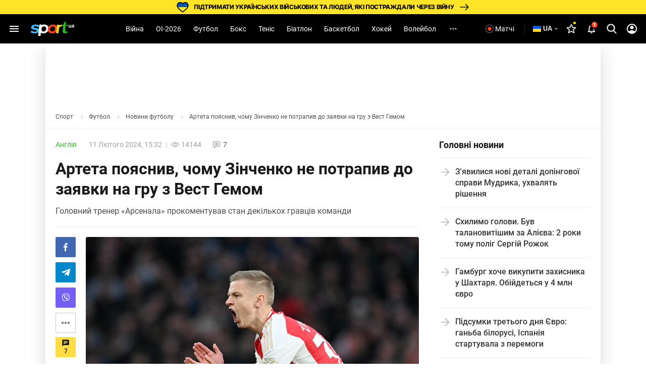

--- FILE ---
content_type: text/html; charset=UTF-8
request_url: https://sport.ua/uk/news/666990-arteta-poyasniv-chomu-zinchenko-ne-potrapiv-do-zayavki-na-gru-z-vest-gemom
body_size: 60543
content:
<!DOCTYPE html><html
	lang="uk"
	xmlns:og="http://ogp.me/ns#"
	xmlns:fb="http://www.facebook.com/2008/fbml">
	<head>
		<meta http-equiv="Content-type" content="text/html; charset=utf-8" />
<meta http-equiv="Content-Security-Policy" content="upgrade-insecure-requests" />
<meta name="viewport" content="width=device-width, initial-scale=1, maximum-scale=5" />
<meta http-equiv="x-dns-prefetch-control" content="on" />
<link rel="preconnect" href="https://pic.sport.ua" crossorigin><link rel="preconnect" href="https://www.google-analytics.com" crossorigin><link rel="preconnect" href="https://www.googletagmanager.com" crossorigin><link rel="dns-prefetch" href="https://pic.sport.ua"><link rel="dns-prefetch" href="https://www.google-analytics.com"><link rel="dns-prefetch" href="https://www.googletagmanager.com"><link href="https://www.googletagmanager.com/gtag/js?id=G-CGPJHBQLE1&amp;l=dataLayer&amp;cx=c" rel="preload" as="script"><link href="https://sport.ua/css/fonts/icomoon.woff" rel="preload" type="font/woff" as="font" crossorigin /><link href="https://sport.ua/css/fonts/icomoon.ttf" rel="preload" type="font/ttf" as="font" crossorigin /><link href="https://sport.ua/css/fonts/roboto-v27-latin-ext_cyrillic-ext_cyrillic-700.woff2" rel="preload" type="font/woff2" as="font" crossorigin /><link href="https://sport.ua/css/fonts/roboto-v27-latin-ext_cyrillic-ext_cyrillic-500.woff2" rel="preload" type="font/woff2" as="font" crossorigin /><link href="https://sport.ua/css/fonts/roboto-v27-latin-ext_cyrillic-ext_cyrillic-regular.woff2" rel="preload" type="font/woff2" as="font" crossorigin /><link href="https://sport.ua/css/fonts/inter-v12-cyrillic-ext-700.woff2" rel="preload" type="font/woff2" as="font" crossorigin /><link href="https://sport.ua/css/fonts/inter-v12-cyrillic-ext-800.woff2" rel="preload" type="font/woff2" as="font" crossorigin /><link rel="preload" as="image" href="/images/menu/logo.svg" type="image/svg+xml"><link rel="preload" href="https://pic.sport.ua/images/news/0/16/134/orig_666990.jpg" as="image" type="image/jpeg"><title>Артета пояснив, чому Зінченко не потрапив до заявки на гру з Вест Гемом</title><meta name="description" content="Головний тренер «Арсенала» прокоментував стан декількох гравців команди ⋆ Футбол на Sport.ua" />
<meta name="news_keywords" content="Футбол, Англія, Арсенал Лондон, чемпіонат Англії по футболу, Англійська Прем'єр-ліга, Олександр Зінченко, Вест Гем, Вест Гем - Арсенал, заявка, Мікель Артета, Жоржиньо, Габріел Жезус, Еміль Сміт-роу" />
<meta name="author" content="Дмитро Вус" />
<link rel="alternate" href="https://sport.ua/news/666990-arteta-obyasnil-pochemu-zinchenko-ne-popal-v-zayavku-na-igru-s-vest-hemom" hreflang="ru" /><link rel="alternate" href="https://sport.ua/uk/news/666990-arteta-poyasniv-chomu-zinchenko-ne-potrapiv-do-zayavki-na-gru-z-vest-gemom" hreflang="uk" /><link rel="apple-touch-icon" sizes="180x180" href="/images/icons/apple-touch-icon.png">
<link rel="apple-touch-icon-precomposed" href="/images/icons/apple-touch-icon.png">
<link rel="apple-touch-icon" sizes="72x72" href="/images/icons/apple-touch-icon-72x72.png">
<link rel="apple-touch-icon" sizes="114x114" href="/images/icons/apple-touch-icon-114x114.png">
<link rel="icon" type="image/png" sizes="32x32" href="/images/icons/favicon-32x32.png">
<link rel="icon" type="image/png" sizes="16x16" href="/images/icons/favicon-16x16.png">
<link rel="manifest" href="/site.webmanifest">
<link rel="mask-icon" href="/images/icons/safari-pinned-tab.svg" color="#5bbad5">
<link rel="icon" type="image/png" sizes="192x192" href="/images/icons/android-chrome-192x192.png">
<link rel="shortcut icon" type="image/x-icon" href="/favicon.ico">
<meta name="msapplication-TileColor" content="#2b5797">
<meta name="msapplication-square70x70logo" content="/images/icons/mstile-70x70.png">
<meta name="msapplication-square150x150logo" content="/images/icons/mstile-150x150.png">
<meta name="msapplication-wide310x150logo" content="/images/icons/mstile-310x310.png">
<meta name="msapplication-square310x310logo" content="/images/icons/mstile-310x150.png">
<meta name="apple-mobile-web-app-title" content="СПОРТ.UA">
<meta name="application-name" content="СПОРТ.UA">
<meta name="msapplication-config" content="/browserconfig.xml">
<meta name="theme-color" content="#ffffff"><link href="https://sport.ua/rss/football" rel="alternate" type="application/rss+xml" title="Новости спорта на Sport.ua - Футбол" /><link rel="canonical" href="https://sport.ua/uk/news/666990-arteta-poyasniv-chomu-zinchenko-ne-potrapiv-do-zayavki-na-gru-z-vest-gemom" /><link rel="amphtml" href="https://sport.ua/uk/amp/news/666990-arteta-poyasniv-chomu-zinchenko-ne-potrapiv-do-zayavki-na-gru-z-vest-gemom" /><meta property="fb:pages" content="156002654438344" />
<meta property="fb:app_id" content="2271694016490356" />
<meta property="og:title" content="Артета пояснив, чому Зінченко не потрапив до заявки на гру з Вест Гемом" />
<meta property="og:type" content="article" />
<meta property="og:url" content="https://sport.ua/uk/news/666990-arteta-poyasniv-chomu-zinchenko-ne-potrapiv-do-zayavki-na-gru-z-vest-gemom" />
<meta property="og:image" content="https://pic.sport.ua/images/news/0/16/134/og_uk_666990.jpg" />
<meta property="og:site_name" content="СПОРТ.UA" />
<meta property="og:description" content="Головний тренер «Арсенала» прокоментував стан декількох гравців команди ⋆ Футбол на Sport.ua" />
<style>@font-face{font-family:Roboto;font-style:normal;font-weight:300;font-display:swap;src:local('Roboto Light'),local('Roboto-Light'),url('/css/fonts/roboto-v27-latin-ext_cyrillic-ext_cyrillic-300.woff2') format('woff2'),url('/css/fonts/roboto-v27-latin-ext_cyrillic-ext_cyrillic-300.woff') format('woff')}@font-face{font-family:Roboto;font-style:normal;font-weight:400;font-display:swap;src:local('Roboto'),local('Roboto Regular'),local('Roboto-Regular'),url('/css/fonts/roboto-v27-latin-ext_cyrillic-ext_cyrillic-regular.woff2') format('woff2'),url('/css/fonts/roboto-v27-latin-ext_cyrillic-ext_cyrillic-regular.woff') format('woff')}@font-face{font-family:Roboto;font-style:normal;font-weight:500;font-display:swap;src:local('Roboto Medium'),local('Roboto-Medium'),url('/css/fonts/roboto-v27-latin-ext_cyrillic-ext_cyrillic-500.woff2') format('woff2'),url('/css/fonts/roboto-v27-latin-ext_cyrillic-ext_cyrillic-500.woff') format('woff')}@font-face{font-family:Roboto;font-style:normal;font-weight:700;font-display:swap;src:local('Roboto Bold'),local('Roboto-Bold'),url('/css/fonts/roboto-v27-latin-ext_cyrillic-ext_cyrillic-700.woff2') format('woff2'),url('/css/fonts/roboto-v27-latin-ext_cyrillic-ext_cyrillic-700.woff') format('woff')}@font-face{font-family:Roboto;font-style:normal;font-weight:900;src:local(''),url('/css/fonts/roboto-v30-latin-ext_cyrillic-ext_cyrillic-900.woff2') format('woff2'),url('/css/fonts/roboto-v30-latin-ext_cyrillic-ext_cyrillic-900.woff') format('woff')}@font-face{font-display:swap;font-family:'Roboto Condensed';font-style:normal;font-weight:400;src:url('/css/fonts/roboto-condensed-v27-cyrillic_cyrillic-ext_latin-regular.woff2') format('woff2'),url('/css/fonts/roboto-condensed-v25-cyrillic_cyrillic-ext_latin-700.woff') format('woff')}@font-face{font-display:swap;font-family:'Roboto Condensed';font-style:normal;font-weight:700;src:url('/css/fonts/roboto-condensed-v25-cyrillic_cyrillic-ext_latin-700.woff2') format('woff2'),url('/css/fonts/roboto-condensed-v25-cyrillic_cyrillic-ext_latin-700.woff') format('woff')}@font-face{font-display:swap;font-family:Inter;font-style:normal;font-weight:700;src:url('/css/fonts/inter-v12-cyrillic-ext-700.woff2') format('woff2'),url('/css/fonts/inter-v12-cyrillic-ext-700.woff') format('woff')}@font-face{font-display:swap;font-family:Inter;font-style:normal;font-weight:800;src:url('/css/fonts/inter-v12-cyrillic-ext-800.woff2') format('woff2'),url('/css/fonts/inter-v12-cyrillic-ext-800.woff') format('woff')}#policy-accept{position:fixed;bottom:0;background:#333;left:0;right:0;z-index:999;font-size:14px;line-height:20px;color:#fff;display:block}#policy-accept.popup{top:50%;left:50%;transform:translate(-50%,-50%);width:360px;min-height:312px;height:365px;padding:24px 24px 28px 24px;border-radius:16px;background-color:#fff;box-shadow:0 2px 12px rgba(6,20,40,.24);color:#212121;display:none;flex-direction:column;gap:12px;z-index:1000;text-align:center;box-sizing:border-box}#policy-accept.popup.active{display:flex}#policy-accept.popup .gambling-icon-21{display:block;margin:0 auto 4px;width:64px;min-width:64px;height:64px;min-height:64px;background-image:url("data:image/svg+xml,%3Csvg width='64' height='64' viewBox='0 0 64 64' fill='none' xmlns='http://www.w3.org/2000/svg'%3E%3Cpath d='M60.8 32C60.8 16.0942 47.9058 3.2 32 3.2C16.0942 3.2 3.2 16.0942 3.2 32C3.2 47.9058 16.0942 60.8 32 60.8V64C14.3269 64 0 49.6731 0 32C0 14.3269 14.3269 0 32 0C49.6731 0 64 14.3269 64 32C64 49.6731 49.6731 64 32 64V60.8C47.9058 60.8 60.8 47.9058 60.8 32Z' fill='%23FF4122'/%3E%3Cpath d='M54.2023 30.1953V33.725H40.168V30.1953H54.2023ZM49.1117 24.6406V39.5468H45.2727V24.6406H49.1117Z' fill='%23212121'/%3E%3Cpath d='M37.2906 21.0828V41.6H33.2406V25.7515L28.375 27.2984V24.1062L36.8547 21.0828H37.2906Z' fill='%23212121'/%3E%3Cpath d='M26.6133 38.4359V41.6H12.607V38.9L19.2305 31.7984C19.8961 31.0578 20.4211 30.4062 20.8055 29.8437C21.1898 29.2718 21.4664 28.7609 21.6352 28.3109C21.8133 27.8515 21.9023 27.4156 21.9023 27.0031C21.9023 26.3843 21.7992 25.8547 21.593 25.414C21.3867 24.964 21.082 24.6172 20.6789 24.3734C20.2852 24.1297 19.7977 24.0078 19.2164 24.0078C18.5977 24.0078 18.0633 24.1578 17.6133 24.4578C17.1727 24.7578 16.8352 25.175 16.6008 25.7093C16.3758 26.2437 16.2633 26.8484 16.2633 27.5234H12.1992C12.1992 26.3047 12.4898 25.189 13.0711 24.1765C13.6523 23.1547 14.4727 22.3437 15.532 21.7437C16.5914 21.1343 17.8477 20.8297 19.3008 20.8297C20.7352 20.8297 21.9445 21.064 22.9289 21.5328C23.9227 21.9922 24.6727 22.6578 25.1789 23.5297C25.6945 24.3922 25.9523 25.4234 25.9523 26.6234C25.9523 27.2984 25.8445 27.9593 25.6289 28.6062C25.4133 29.2437 25.1039 29.8812 24.7008 30.5187C24.307 31.1468 23.8289 31.7843 23.2664 32.4312C22.7039 33.0781 22.0805 33.7484 21.3961 34.4422L17.8383 38.4359H26.6133Z' fill='%23212121'/%3E%3C/svg%3E%0A")}#policy-accept.popup .gambling-question-21{font-weight:700;font-size:18px;line-height:24px}#policy-accept.popup .confirmation-text{font-weight:400;font-size:14px;line-height:22px}#policy-accept.popup~.cover{position:fixed;inset:0;background-color:rgba(0,0,0,.48);z-index:999}.cover{display:none}#policy-accept.popup.active~.cover{display:block}body:has(#policy-accept.popup.active){overflow:hidden}#policy-accept:not(.popup)>div{display:flex;align-items:center;justify-content:center;padding:10px 0}#policy-accept:not(.popup) a{color:#ffdb45}#policy-accept.popup a{color:#0155a3;text-decoration:underline rgba(1,85,163,0.48);transition:text-decoration .2s ease-in-out;text-underline-offset:3px}#policy-accept.popup a:hover{text-decoration-color:rgba(1,85,163,1)}#policy-accept>div>button{background:#ffdb45;border-radius:2px;width:160px;height:36px;font-weight:500;color:rgba(0,0,0,.8);margin-left:21px}#policy-accept.popup .conf-agreement__wrap{width:100%;margin-top:auto}#policy-accept.popup .conf-agreement__text{margin-bottom:24px;font-size:12px;font-weight:400;line-height:18px;color:#445b6e}#policy-accept.popup button{width:100%;height:40px;border-radius:6px;margin-left:0;font-size:14px;line-height:24px;font-weight:600;color:#212121;background-color:#fadb00;transition:background-color .2s linear}#policy-accept.popup button:hover{background-color:#fbe43d}@media screen and (max-width:1024px){#policy-accept:not(.popup){line-height:18px}#policy-accept:not(.popup)>div{flex-direction:column;padding:8px 20px 12px;text-align:center}#policy-accept:not(.popup)>div>button{width:240px;margin-left:0;margin-top:8px}}@media screen and (max-width:400px){#policy-accept.popup{width:336px}}a,abbr,acronym,address,applet,article,aside,audio,b,big,blockquote,body,canvas,caption,center,cite,code,dd,del,details,dfn,div,dl,dt,em,embed,fieldset,figcaption,figure,footer,form,h1,h2,h3,h4,h5,h6,header,hgroup,html,i,iframe,img,ins,kbd,label,legend,li,mark,menu,nav,object,ol,output,p,pre,q,ruby,s,samp,section,small,span,strike,strong,sub,summary,sup,table,tbody,td,tfoot,th,thead,time,tr,tt,u,ul,var,video{margin:0;padding:0;border:0;font-size:100%;font:inherit;vertical-align:baseline}article,aside,details,figcaption,figure,footer,header,hgroup,menu,nav,section{display:block}body{font-family:Roboto,sans-serif;font-size:14px;font-weight:400;overflow-x:hidden;line-height:1}body.fixed{overflow:hidden}ol,ul{list-style:none}table{border-collapse:collapse;border-spacing:0}*{box-sizing:border-box}a,button,input{outline:0}a{text-decoration:none}button{border:none;font-family:Roboto,sans-serif}::-moz-focus-inner,::-moz-focus-outer{border:0;padding:0}a:-moz-focusring,select:-moz-focusring{color:transparent;text-shadow:0 0 0 #000}:active,:focus,:hover,:visited{outline:0!important}a{outline:0!important}a:active,a:focus,a:hover,a:visited{outline:0!important}::-moz-focus-inner{border:0;outline:0}*{-webkit-tap-highlight-color:transparent}img{max-width:100%;height:auto;font-size:0}img[loading=lazy][data-src]{max-width:0;max-height:0;overflow:hidden}svg{overflow:hidden}a{font-size:inherit;color:inherit;line-height:inherit}button{background:0 0;border:none;padding:0;margin:0;outline:0;cursor:pointer}@media (max-width:1023px){::-webkit-scrollbar{display:none}}@font-face{font-family:icomoon;font-weight:400;font-style:normal;src:local("icomoon"),url("/css/fonts/icomoon.woff") format("woff"),url("/css/fonts/icomoon.ttf") format("truetype");font-display:swap}@font-face{font-family:icomoon-menu;font-weight:400;font-style:normal;src:local("icomoon-menu"),url("/css/fonts/icomoon-menu.woff") format("woff"),url("/css/fonts/icomoon-menu.ttf") format("truetype");font-display:swap}[class*=" icon-"],[class^=icon-]{font-family:icomoon,sans-serif!important;speak:never;font-style:normal;font-weight:400;font-variant:normal;text-transform:none;line-height:1;-webkit-font-smoothing:antialiased;-moz-osx-font-smoothing:grayscale}[class*=" icon-menu"],[class^=icon-menu]{font-family:icomoon-menu,sans-serif!important;speak:never;font-style:normal;font-weight:400;font-variant:normal;text-transform:none;line-height:1;-webkit-font-smoothing:antialiased;-moz-osx-font-smoothing:grayscale}.icon-menu-other:before{content:"\e900"}.icon-menu-futsal:before{content:"\e901"}.icon-menu-mma:before{content:"\e902"}.icon-menu-hockey:before{content:"\e903"}.icon-menu-biathlon:before{content:"\e904"}.icon-menu-basketball:before{content:"\e905"}.icon-menu-tennis:before{content:"\e906"}.icon-menu-box:before{content:"\e907"}.icon-menu-football:before{content:"\e908"}.icon-menu-arrow:before{content:"\e909"}.icon-menu-lang-arrow:before{content:"\e90a"}.icon-menu-chevron:before{content:"\e90b"}.icon-burger:before{content:"\e928"}.icon-down:before{content:"\e92a"}.icon-left:before{content:"\e935"}.icon-more:before{content:"\e937"}.icon-right:before{content:"\e93b"}.icon-up:before{content:"\e947"}.icon-comment-n:before{content:"\e96b"}.icon-calendar-n:before{content:"\e96c"}.icon-video-n:before{content:"\e96e"}.icon-photo-n:before{content:"\e971"}.icon-video-transp:before{content:"\e972"}.icon-arrow-up-n:before{content:"\e973"}.icon-table:before{content:"\e974"}.icon-football:before{content:"\e975"}.icon-updated:before{content:"\e977"}.icon-present:before{content:"\e978"}.d-none{display:none}.d-i{display:inline}.d-fl{display:flex}.fl-col{flex-direction:column}.fl-c,.fl-c-c,.fl-c-sb,.fl-col,.fl-def,.fl-sb,.fl-wrap{display:flex}.fl-wrap{flex-wrap:wrap}.fl-sb{justify-content:space-between}.fl-c,.fl-c-c,.fl-c-sb,.fl-def{align-items:center}.fl-c-c,.fl-c-sb,.fl-def{justify-content:center}.fl-c-sb,.fl-def{justify-content:space-between}.fl-def{align-items:flex-start;justify-content:flex-start}body{min-height:calc(100vh + 10px)}.menu-opened .navbar-nav li.active a::before{display:none}header{position:relative;z-index:998;background:#000}@media (max-width:1023px){header{display:flex;flex-direction:column}header.fixed{padding-top:52px}header.fixed .navbar{position:fixed;top:0;left:0}}.menu{display:none}.menu__lang{width:156px;height:32px;margin-bottom:16px;position:relative;z-index:10}.menu__lang .menu__lang-button{border-radius:6px;background:#333}.menu__lang .menu__lang-link{display:none}.menu__lang.active .menu__lang-link{display:flex;border-radius:0 0 6px 6px}.menu__lang.active .menu__lang-button:first-child{border-radius:6px 6px 0 0}.menu__lang.active .menu__lang-button i{transform:rotate(180deg)}.menu__lang-button{width:100%;display:flex;align-items:center;padding:4px 6px;color:#fff;font-size:14px;font-weight:500;line-height:23px;white-space:nowrap}.menu__lang-button i{width:16px;height:16px;background-image:url("data:image/svg+xml,%3Csvg width='24' height='24' viewBox='0 0 24 24' fill='none' xmlns='http://www.w3.org/2000/svg'%3E%3Cpath d='M7 9.99902L12 14.999L17 9.99902H7Z' fill='white' fill-opacity='0.7'/%3E%3C/svg%3E%0A");background-size:contain}.menu__lang-button i::before{display:none}.menu__lang-button:hover{background:#444}.menu__lang-button:hover i{background-image:url("data:image/svg+xml,%3Csvg width='24' height='24' viewBox='0 0 24 24' fill='none' xmlns='http://www.w3.org/2000/svg'%3E%3Cpath d='M7 9.99902L12 14.999L17 9.99902H7Z' fill='%23FADB00' fill-opacity='1'/%3E%3C/svg%3E%0A")}.menu__lang-link::after{display:none}.menu__lang-icon{display:block;width:20px;height:20px;margin-right:2px}.menu__lang-icon.ua{background-image:url("data:image/svg+xml,%3Csvg width='20' height='20' viewBox='0 0 20 20' fill='none' xmlns='http://www.w3.org/2000/svg'%3E%3Crect x='2' y='4' width='16' height='6' fill='%23075AFD'/%3E%3Crect x='2' y='10' width='16' height='6' fill='%23FFDC22'/%3E%3C/svg%3E%0A")}.menu__lang-icon.ru{background-image:url("data:image/svg+xml,%3Csvg width='20' height='20' viewBox='0 0 20 20' fill='none' xmlns='http://www.w3.org/2000/svg'%3E%3Cpath d='M9.99163 1.66663C5.39163 1.66663 1.66663 5.39996 1.66663 9.99996C1.66663 14.6 5.39163 18.3333 9.99163 18.3333C14.6 18.3333 18.3333 14.6 18.3333 9.99996C18.3333 5.39996 14.6 1.66663 9.99163 1.66663ZM15.7666 6.66663H13.3083C13.0416 5.62496 12.6583 4.62496 12.1583 3.69996C13.6916 4.22496 14.9666 5.29163 15.7666 6.66663ZM9.99996 3.36663C10.6916 4.36663 11.2333 5.47496 11.5916 6.66663H8.40829C8.76663 5.47496 9.30829 4.36663 9.99996 3.36663ZM3.54996 11.6666C3.41663 11.1333 3.33329 10.575 3.33329 9.99996C3.33329 9.42496 3.41663 8.86663 3.54996 8.33329H6.36663C6.29996 8.88329 6.24996 9.43329 6.24996 9.99996C6.24996 10.5666 6.29996 11.1166 6.36663 11.6666H3.54996ZM4.23329 13.3333H6.69163C6.95829 14.375 7.34163 15.375 7.84163 16.3C6.30829 15.775 5.03329 14.7166 4.23329 13.3333ZM6.69163 6.66663H4.23329C5.03329 5.28329 6.30829 4.22496 7.84163 3.69996C7.34163 4.62496 6.95829 5.62496 6.69163 6.66663ZM9.99996 16.6333C9.30829 15.6333 8.76663 14.525 8.40829 13.3333H11.5916C11.2333 14.525 10.6916 15.6333 9.99996 16.6333ZM11.95 11.6666H8.04996C7.97496 11.1166 7.91663 10.5666 7.91663 9.99996C7.91663 9.43329 7.97496 8.87496 8.04996 8.33329H11.95C12.025 8.87496 12.0833 9.43329 12.0833 9.99996C12.0833 10.5666 12.025 11.1166 11.95 11.6666ZM12.1583 16.3C12.6583 15.375 13.0416 14.375 13.3083 13.3333H15.7666C14.9666 14.7083 13.6916 15.775 12.1583 16.3ZM13.6333 11.6666C13.7 11.1166 13.75 10.5666 13.75 9.99996C13.75 9.43329 13.7 8.88329 13.6333 8.33329H16.45C16.5833 8.86663 16.6666 9.42496 16.6666 9.99996C16.6666 10.575 16.5833 11.1333 16.45 11.6666H13.6333Z' fill='white' fill-opacity='0.54'/%3E%3C/svg%3E%0A")}.menu__lang-header{width:auto;height:40px;margin-bottom:0}@media (max-width:1023px){.menu__lang-header{display:none}}.menu__lang-header .menu__lang-dropdown{display:none;width:156px;background:#333}.menu__lang-header .menu__lang-button{border-radius:6px;background:0 0;padding:8px 2px 8px 6px}.menu__lang-header .menu__lang-link{height:40px}.menu__lang-header.active .menu__lang-button{background:#202020}.menu__lang-header.active .menu__lang-button:first-child{border-radius:6px}.menu__lang-header.active .menu__lang-link{display:flex;border-radius:0;background:#333}.menu__lang-header.active .menu__lang-link:first-child{border-radius:0}.menu__lang-header.active .menu__lang-link:hover{background:#444}.menu__lang-header.active span.menu__lang-link{pointer-events:none}.menu__lang-header.active .menu__lang-dropdown{display:block;position:absolute;top:calc(100% + 2px);left:0;border-radius:4px;overflow:hidden}@media (max-width:1023px){.menu__lang{width:calc(100% - 16px);margin-bottom:23px;height:40px}.menu__lang-button{height:100%;padding:0 8px 0 12px}.menu__lang-button i{width:24px;height:24px;background-image:url("data:image/svg+xml,%3Csvg width='24' height='24' viewBox='0 0 24 24' fill='none' xmlns='http://www.w3.org/2000/svg'%3E%3Cpath d='M7 9.99902L12 14.999L17 9.99902H7Z' fill='white' fill-opacity='0.7'/%3E%3C/svg%3E%0A")}.menu__lang-button i::before{display:none}.menu__lang-icon{margin-right:12px}}.menu__lang.menu__lang-header{width:auto}@media (min-width:1366px){.menu__lang{width:200px}}@media (min-width:1440px){.menu__lang{width:150px}}@media (min-width:1536px){.menu__lang{width:150px}}.navbar{height:58px;width:100%;max-width:1440px;margin:0 auto;padding:0 8px;line-height:16px;position:relative;background:#000}.navbar-matches-link{color:#fff;font-weight:400;line-height:22px;display:inline-flex;padding:9px 12px 9px 6px;align-items:center;gap:4px;border-radius:6px;transition:.2s ease}.navbar-matches-link:hover{background:#202020}.navbar-matches-link::before{content:"";display:block;width:22px;height:22px;background-image:url("data:image/svg+xml,%3Csvg width='22' height='22' viewBox='0 0 22 22' fill='none' xmlns='http://www.w3.org/2000/svg'%3E%3Cg clip-path='url(%23clip0_10884_1338)'%3E%3Cpath d='M11 2.5C6.308 2.5 2.5 6.308 2.5 11C2.5 15.692 6.308 19.5 11 19.5C15.692 19.5 19.5 15.692 19.5 11C19.5 6.308 15.692 2.5 11 2.5ZM11 17.8C7.243 17.8 4.2 14.757 4.2 11C4.2 7.243 7.243 4.2 11 4.2C14.757 4.2 17.8 7.243 17.8 11C17.8 14.757 14.757 17.8 11 17.8Z' fill='white' fill-opacity='0.3'/%3E%3Cpath d='M11.0001 14.709C13.0486 14.709 14.7092 13.0483 14.7092 10.9999C14.7092 8.95139 13.0486 7.29077 11.0001 7.29077C8.95163 7.29077 7.29102 8.95139 7.29102 10.9999C7.29102 13.0483 8.95163 14.709 11.0001 14.709Z' fill='white'/%3E%3C/g%3E%3Cdefs%3E%3CclipPath id='clip0_10884_1338'%3E%3Crect width='22' height='22' fill='white'/%3E%3C/clipPath%3E%3C/defs%3E%3C/svg%3E%0A")}.navbar-matches-link.live::before{background-image:url("data:image/svg+xml,%3Csvg width='22' height='22' viewBox='0 0 22 22' fill='none' xmlns='http://www.w3.org/2000/svg'%3E%3Cg clip-path='url(%23clip0_10884_770)'%3E%3Cpath d='M11 2.5C6.308 2.5 2.5 6.308 2.5 11C2.5 15.692 6.308 19.5 11 19.5C15.692 19.5 19.5 15.692 19.5 11C19.5 6.308 15.692 2.5 11 2.5ZM11 17.8C7.243 17.8 4.2 14.757 4.2 11C4.2 7.243 7.243 4.2 11 4.2C14.757 4.2 17.8 7.243 17.8 11C17.8 14.757 14.757 17.8 11 17.8Z' fill='white' fill-opacity='0.3'/%3E%3Cpath d='M11.0001 14.709C13.0486 14.709 14.7092 13.0483 14.7092 10.9999C14.7092 8.95139 13.0486 7.29077 11.0001 7.29077C8.95163 7.29077 7.29102 8.95139 7.29102 10.9999C7.29102 13.0483 8.95163 14.709 11.0001 14.709Z' fill='%23FF4122'/%3E%3C/g%3E%3Cdefs%3E%3CclipPath id='clip0_10884_770'%3E%3Crect width='22' height='22' fill='white'/%3E%3C/clipPath%3E%3C/defs%3E%3C/svg%3E%0A")}@media (max-width:1023px){.navbar-matches-link{order:3}}.navbar-divider{width:1px;height:18.5px;background:rgba(255,255,255,.16);margin:0 8px}@media (max-width:1023px){.navbar-divider{display:none}}@media (max-width:1023px){.navbar{order:1}}.navbar-nav{height:100%;margin-right:auto;margin-left:auto}.navbar-nav li{height:100%}.navbar-nav li.show-large{display:none}@media screen and (min-width:1440px){.navbar-nav li.show-large{display:flex}}.navbar-nav li a{line-height:20px;color:#fff;font-weight:400;text-transform:capitalize;display:flex;align-items:center;transition:.2s;cursor:pointer;height:100%;padding:0 12px}.navbar-nav li a:hover{background:#1f1f1f}@media (max-width:1100px){.navbar-nav li a{padding:0 6px}}.navbar-nav li.active:not(.no-icon) a{color:#fadb00;position:relative}.navbar-nav li.active:not(.no-icon) a::before{content:"";display:block;width:16px;height:8px;position:absolute;top:calc(100% - 6px);left:calc(50% - 8px);background-image:url("data:image/svg+xml,%3Csvg width='16' height='8' viewBox='0 0 16 8' fill='none' xmlns='http://www.w3.org/2000/svg'%3E%3Cpath d='M0 8L7.10635 0.715995C7.4921 0.320596 8.12538 0.312872 8.52066 0.698744L16 8H0Z' fill='white'/%3E%3C/svg%3E%0A")}.navbar-nav li.active.no-icon a{color:#fadb00}.navbar-nav li .navbar-open-menu{width:20px;height:20px;background-image:url("data:image/svg+xml,%3Csvg width='20' height='20' viewBox='0 0 20 20' fill='none' xmlns='http://www.w3.org/2000/svg'%3E%3Cpath d='M4.99992 8.33337C4.08325 8.33337 3.33325 9.08337 3.33325 10C3.33325 10.9167 4.08325 11.6667 4.99992 11.6667C5.91659 11.6667 6.66659 10.9167 6.66659 10C6.66659 9.08337 5.91659 8.33337 4.99992 8.33337ZM14.9999 8.33337C14.0833 8.33337 13.3333 9.08337 13.3333 10C13.3333 10.9167 14.0833 11.6667 14.9999 11.6667C15.9166 11.6667 16.6666 10.9167 16.6666 10C16.6666 9.08337 15.9166 8.33337 14.9999 8.33337ZM9.99992 8.33337C9.08325 8.33337 8.33325 9.08337 8.33325 10C8.33325 10.9167 9.08325 11.6667 9.99992 11.6667C10.9166 11.6667 11.6666 10.9167 11.6666 10C11.6666 9.08337 10.9166 8.33337 9.99992 8.33337Z' fill='white' fill-opacity='0.7'/%3E%3C/svg%3E%0A");margin-left:12px}.navbar-search-btn{position:relative}.navbar-search-btn .navbar-icon-search{cursor:pointer;width:40px;height:40px;display:flex;align-items:center;justify-content:center;border-radius:6px}.navbar-search-btn .navbar-icon-search:hover{background:#202020}.navbar-search-btn .navbar-icon-search::before{content:"";display:block;width:24px;height:24px;background-image:url("data:image/svg+xml,%3Csvg width='24' height='24' viewBox='0 0 24 24' fill='none' xmlns='http://www.w3.org/2000/svg'%3E%3Cg clip-path='url(%23clip0_10884_1361)'%3E%3Cpath d='M21.308 19.8882L16.5749 15.1355C17.7918 13.7388 18.4586 11.9815 18.4586 10.152C18.4586 5.87764 14.8566 2.40002 10.4293 2.40002C6.00194 2.40002 2.3999 5.87764 2.3999 10.152C2.3999 14.4264 6.00194 17.904 10.4293 17.904C12.0913 17.904 13.6752 17.42 15.0294 16.5012L19.7985 21.2899C19.9978 21.4898 20.2659 21.6 20.5532 21.6C20.8252 21.6 21.0832 21.4999 21.279 21.3179C21.6951 20.9313 21.7084 20.2903 21.308 19.8882ZM10.4293 4.42228C13.7017 4.42228 16.364 6.99257 16.364 10.152C16.364 13.3115 13.7017 15.8818 10.4293 15.8818C7.15677 15.8818 4.49452 13.3115 4.49452 10.152C4.49452 6.99257 7.15677 4.42228 10.4293 4.42228Z' fill='white'/%3E%3C/g%3E%3Cdefs%3E%3CclipPath id='clip0_10884_1361'%3E%3Crect width='24' height='24' fill='white'/%3E%3C/clipPath%3E%3C/defs%3E%3C/svg%3E%0A")}.navbar-search-btn:hover{color:#fadb00}.navbar-form{width:0;height:42px;position:absolute;top:50%;right:0;transform:translateY(-50%);transition:.2s;overflow:hidden;z-index:11}.navbar-form.active{width:307px}.navbar-form input{width:100%;height:100%;padding:13px 0 13px 53px;background:#212121;border-radius:50px;color:#fafafa;border:0;outline:0;position:relative;z-index:1}.navbar-form-submit{position:absolute;top:13px;left:17px;z-index:2}.navbar-form-submit{font-size:16px;color:#fadb00}.navbar-auth{min-width:40px;width:40px;height:40px;display:flex;align-items:center;justify-content:center;border-radius:6px}.navbar-auth:hover{background:#202020}.navbar-auth .navbar-icon-user{width:24px;height:24px;display:block;background-image:url("data:image/svg+xml,%3Csvg width='24' height='24' viewBox='0 0 24 24' fill='none' xmlns='http://www.w3.org/2000/svg'%3E%3Cpath d='M12.0004 1.99927C6.48037 1.99927 2.00037 6.47927 2.00037 11.9993C2.00037 17.5193 6.48037 21.9993 12.0004 21.9993C17.5204 21.9993 22.0004 17.5193 22.0004 11.9993C22.0004 6.47927 17.5204 1.99927 12.0004 1.99927ZM18.1404 17.1193C16.4504 15.7993 14.3204 14.9993 12.0004 14.9993C9.68037 14.9993 7.55037 15.7993 5.86037 17.1193C4.70037 15.7293 4.00037 13.9493 4.00037 11.9993C4.00037 7.57927 7.58037 3.99927 12.0004 3.99927C16.4204 3.99927 20.0004 7.57927 20.0004 11.9993C20.0004 13.9493 19.3004 15.7293 18.1404 17.1193Z' fill='white'/%3E%3Cpath d='M12.0004 5.99927C10.0704 5.99927 8.50037 7.56927 8.50037 9.49927C8.50037 11.4293 10.0704 12.9993 12.0004 12.9993C13.9304 12.9993 15.5004 11.4293 15.5004 9.49927C15.5004 7.56927 13.9304 5.99927 12.0004 5.99927Z' fill='white'/%3E%3C/svg%3E%0A")}.navbar-auth .menu-user-actions{display:none;position:absolute;white-space:nowrap;top:calc(100% + 2px);right:0;background:#333;border-radius:6px;font-weight:600;z-index:2;cursor:auto;text-align:left;box-shadow:0 2px 12px rgba(0,0,0,.5);padding:0;overflow:hidden;z-index:11}.navbar-auth .menu-user-actions .logout{display:flex;align-items:center;justify-content:space-between}.navbar-auth .menu-user-actions .logout::after{content:"";display:block;width:24px;height:24px;background-image:url("data:image/svg+xml,%3Csvg width='24' height='24' viewBox='0 0 24 24' fill='none' xmlns='http://www.w3.org/2000/svg'%3E%3Cpath d='M11 7L9.6 8.4L12.2 11H2V13H12.2L9.6 15.6L11 17L16 12L11 7ZM20 19H12V21H20C21.1 21 22 20.1 22 19V5C22 3.9 21.1 3 20 3H12V5H20V19Z' fill='white' fill-opacity='0.7'/%3E%3C/svg%3E%0A")}.navbar-auth .menu-user-actions.active{display:block}.navbar-auth .menu-user-actions li{width:100%}.navbar-auth .menu-user-actions a{display:block;width:100%;padding:8px 12px;font-size:14px;line-height:24px;color:#fff}.navbar-auth .menu-user-actions a:hover{background:#444}.navbar-auth-btn{display:flex;align-items:center;justify-content:center;min-width:100%;width:100%;height:100%}.navbar-auth.authorized{position:relative}.navbar-auth.authorized img{width:28px;height:28px;border-radius:50%}.navbar-auth.active,.navbar-auth:hover{fill:#fadb00}.burger{min-width:40px;width:40px;height:40px;margin-right:12px;position:relative;border-radius:6px;transition:.2s ease}.burger:hover{background:#202020}.burger::after,.burger::before{content:"";display:block;width:24px;height:24px;transition:.2s ease;position:absolute;top:calc(50% - 12px);left:calc(50% - 12px)}.burger::before{background-image:url("data:image/svg+xml,%3Csvg width='24' height='24' viewBox='0 0 24 24' fill='none' xmlns='http://www.w3.org/2000/svg'%3E%3Cg clip-path='url(%23clip0_10884_824)'%3E%3Cpath d='M3 18H21V16H3V18ZM3 13H21V11H3V13ZM3 6V8H21V6H3Z' fill='white'/%3E%3C/g%3E%3Cdefs%3E%3CclipPath id='clip0_10884_824'%3E%3Crect width='24' height='24' fill='white'/%3E%3C/clipPath%3E%3C/defs%3E%3C/svg%3E%0A")}.burger::after{transform:scale(0);background-image:url("data:image/svg+xml,%3Csvg width='24' height='24' viewBox='0 0 24 24' fill='none' xmlns='http://www.w3.org/2000/svg'%3E%3Cg clip-path='url(%23clip0_10884_1326)'%3E%3Cpath d='M6.34317 19.0711L19.0711 6.34315L17.6569 4.92894L4.92896 17.6569L6.34317 19.0711Z' fill='%23F2F2F2'/%3E%3Cpath d='M4.92905 6.34256L17.657 19.0705L19.0712 17.6563L6.34326 4.92834L4.92905 6.34256Z' fill='%23F2F2F2'/%3E%3C/g%3E%3Cdefs%3E%3CclipPath id='clip0_10884_1326'%3E%3Crect width='24' height='24' fill='white'/%3E%3C/clipPath%3E%3C/defs%3E%3C/svg%3E%0A")}body.menu-opened .burger::before{transform:scale(0);opacity:0}body.menu-opened .burger::after{transform:scale(1);opacity:1}.logo{padding-top:2px;margin-right:8px}@media (min-width:1200px){.logo{margin-right:auto}}.logo img{max-width:87px}@media (max-width:1023px){.logo img{max-width:83px}}.navbar-lang{text-transform:uppercase;padding:1px 14px 0 0;margin-right:23px}.navbar-lang span{margin:0 4px}.navbar-lang a.current{color:#fadb00;pointer-events:none}.navbar-lang a:hover{color:#fadb00}.navbar-nav-mobile{display:flex;align-items:center;width:565px;height:100%;padding:0;margin:0;gap:0}@media (max-width:1023px){.navbar-nav-mobile{order:2}}.navbar-nav-mobile-wrap{display:none;width:100%;height:44px;overflow:auto;background:#000;position:static!important}.navbar-nav-mobile li{display:flex;align-items:center}.navbar-nav-mobile li:first-child a{padding-left:16px}.navbar-nav-mobile li a{align-items:center;justify-content:center;font-weight:500;font-size:14px;line-height:20px;color:#fff;padding:2px 10px 0;text-transform:uppercase;border:0;white-space:nowrap}.navbar-nav-mobile li a.active{color:#fadb00}.nav-down-division-wrap{height:36px;width:100%;background:#fff;box-shadow:0 2px 8px 0 rgba(6,20,40,.16);order:3}.nav-down-division-list{width:100%;height:100%;max-width:1440px;margin:0 auto;padding-left:0;position:relative}.nav-down-division{display:flex;align-items:center;height:100%}.nav-down-division li{height:100%}.nav-down-division li.moved-items{position:relative}.nav-down-division li.moved-items .moved-items-list{display:none}.nav-down-division li.moved-items:hover .moved-items-list{display:block}.nav-down-division li.moved-items:hover .moved-items-btn{background:rgba(95,120,137,.08)}.nav-down-division .nav-down-division-title,.nav-down-division a,.nav-down-division button{display:flex;align-items:center;height:100%;padding:0 10px;color:rgba(0,0,0,.9);font-size:14px;font-weight:400;line-height:20px;white-space:nowrap}.nav-down-division .nav-down-division-title:hover,.nav-down-division a:hover,.nav-down-division button:hover{background:rgba(95,120,137,.08)}.nav-down-division .nav-down-division-title.active,.nav-down-division a.active,.nav-down-division button.active{position:relative}.nav-down-division .nav-down-division-title.active::before,.nav-down-division a.active::before,.nav-down-division button.active::before{content:"";width:calc(100% - 20px);height:3px;border-radius:1px 1px 0 0;background:#fadb00;position:absolute;left:10px;top:calc(100% - 3px)}.nav-down-division .nav-down-division-title{text-transform:capitalize;padding:0 20px;margin-right:10px;font-weight:500;position:relative;display:flex;min-width:60px}@media (max-width:1023px){.nav-down-division .nav-down-division-title{display:none}}.nav-down-division .nav-down-division-title:hover{background:0 0}.nav-down-division .nav-down-division-title::after{content:"";display:block;width:1px;height:20px;position:absolute;right:0;top:calc(50% - 10px);background:rgba(95,120,137,.16)}.nav-down-division .nav-down-division-title i{font-size:20px;line-height:20px;margin-right:8px}.nav-down-division .nav-down-division-title i.icon-menu-handball,.nav-down-division .nav-down-division-title i.icon-menu-volleyball{display:none}.nav-down-division .moved-items-btn{display:flex;align-items:center;gap:4px}.nav-down-division .moved-items-btn::after{content:"";display:block;width:20px;height:20px;background-image:url("data:image/svg+xml,%3Csvg width='20' height='20' viewBox='0 0 20 20' fill='none' xmlns='http://www.w3.org/2000/svg'%3E%3Cpath d='M4.99967 8.33337C4.08301 8.33337 3.33301 9.08337 3.33301 10C3.33301 10.9167 4.08301 11.6667 4.99967 11.6667C5.91634 11.6667 6.66634 10.9167 6.66634 10C6.66634 9.08337 5.91634 8.33337 4.99967 8.33337ZM14.9997 8.33337C14.083 8.33337 13.333 9.08337 13.333 10C13.333 10.9167 14.083 11.6667 14.9997 11.6667C15.9163 11.6667 16.6663 10.9167 16.6663 10C16.6663 9.08337 15.9163 8.33337 14.9997 8.33337ZM9.99967 8.33337C9.08301 8.33337 8.33301 9.08337 8.33301 10C8.33301 10.9167 9.08301 11.6667 9.99967 11.6667C10.9163 11.6667 11.6663 10.9167 11.6663 10C11.6663 9.08337 10.9163 8.33337 9.99967 8.33337Z' fill='black' fill-opacity='0.9'/%3E%3C/svg%3E%0A")}.nav-down-division .moved-items-list{background:#fff;position:absolute;top:100%;right:0;box-shadow:0 2px 12px rgba(6,20,40,.24);border-radius:6px;overflow:hidden}.nav-down-division .moved-items-list a{color:rgba(0,0,0,.9);font-size:14px;font-weight:400;line-height:24px;padding:8px 12px}.nav-down-division .moved-items-list a:hover{background:linear-gradient(0deg,rgba(95,120,137,.08) 0,rgba(95,120,137,.08) 100%),#fff}.nav-down-division .moved-items-list a.all-tournaments{padding-top:10px;border-top:1px solid rgba(95,120,137,.16);display:flex;align-items:center;justify-content:space-between}.nav-down-division .moved-items-list a.all-tournaments::after{content:"";display:block;width:20px;height:20px;background-image:url("data:image/svg+xml,%3Csvg width='20' height='20' viewBox='0 0 20 20' fill='none' xmlns='http://www.w3.org/2000/svg'%3E%3Cpath d='M12.5003 4.16675L11.3253 5.34175L15.142 9.16675H1.66699V10.8334H15.142L11.317 14.6584L12.5003 15.8334L18.3337 10.0001L12.5003 4.16675Z' fill='black' fill-opacity='0.9'/%3E%3C/svg%3E%0A")}@media (max-width:1023px){.nav-down-division{overflow:auto}}.menu-block li{width:100%;display:flex;justify-content:space-between;align-items:center;overflow:hidden;padding:0 15px;cursor:default}.navbar-notifications{position:relative}.navbar-notifications__show{display:flex;align-items:center;justify-content:center;position:relative;min-width:40px;width:40px;height:40px;border-radius:6px}.navbar-notifications__show:hover{background:#202020}.navbar-notifications__show.disabled{cursor:default;opacity:.6;pointer-events:none}.navbar-notifications__show .navbar-notifications__icon{width:22px;height:22px;display:block;background-image:url("data:image/svg+xml,%3Csvg width='22' height='22' viewBox='0 0 22 22' fill='none' xmlns='http://www.w3.org/2000/svg'%3E%3Cg clip-path='url(%23clip0_10884_1354)'%3E%3Cpath d='M11.0003 20.167C12.0087 20.167 12.8337 19.342 12.8337 18.3337H9.16699C9.16699 19.342 9.99199 20.167 11.0003 20.167ZM16.5003 14.667V10.0837C16.5003 7.26949 15.0062 4.91366 12.3753 4.29033V3.66699C12.3753 2.90616 11.7612 2.29199 11.0003 2.29199C10.2395 2.29199 9.62533 2.90616 9.62533 3.66699V4.29033C7.00366 4.91366 5.50033 7.26033 5.50033 10.0837V14.667L3.66699 16.5003V17.417H18.3337V16.5003L16.5003 14.667ZM14.667 15.5837H7.33366V10.0837C7.33366 7.81033 8.71783 5.95866 11.0003 5.95866C13.2828 5.95866 14.667 7.81033 14.667 10.0837V15.5837Z' fill='white'/%3E%3C/g%3E%3Cdefs%3E%3CclipPath id='clip0_10884_1354'%3E%3Crect width='22' height='22' fill='white'/%3E%3C/clipPath%3E%3C/defs%3E%3C/svg%3E%0A")}.navbar-notifications__show .navbar-notifications__icon.with-counter{background-image:url("data:image/svg+xml,%3Csvg width='22' height='22' viewBox='0 0 22 22' fill='none' xmlns='http://www.w3.org/2000/svg'%3E%3Cpath d='M11.0003 20.167C12.0087 20.167 12.8337 19.342 12.8337 18.3337H9.16699C9.16699 19.342 9.99199 20.167 11.0003 20.167Z' fill='white'/%3E%3Cpath d='M5.50033 10.0837V14.667L3.66699 16.5004V17.417H18.3337V16.5004L16.5003 14.667V11.8757C15.8641 11.7689 15.2505 11.5955 14.667 11.3627V15.5837H7.33366V10.0837C7.33366 8.32437 8.16266 6.81758 9.59548 6.22615C9.37644 5.65585 9.21376 5.05761 9.11429 4.43823C6.80924 5.22981 5.50033 7.44925 5.50033 10.0837Z' fill='white'/%3E%3C/svg%3E%0A")}.navbar-notifications__count{width:12px;height:12px;background:#ff4122;border-radius:6px;font-weight:900;font-size:10px;line-height:12px;display:flex;align-items:center;justify-content:center;color:#fff;position:absolute;top:6px;right:8px}.navbar-notifications__count:empty{visibility:hidden}.navbar-notifications .notifications__content{display:none;width:320px;position:absolute;top:calc(100% + 4px);right:-30px;background:#fff;border-radius:2px;box-shadow:0 4px 16px rgba(0,0,0,.3);z-index:10}.navbar-notifications .notifications__content.active{display:block}.navbar-notifications .notifications__content::before{content:"";display:block;width:21px;height:16px;background-image:url("data:image/svg+xml,%3Csvg width='15' height='11' viewBox='0 0 15 11' fill='none' xmlns='http://www.w3.org/2000/svg'%3E%3Cpath d='M5.90597 1.10358C6.70626 0.0474635 8.29374 0.047465 9.09403 1.10358L14.1624 7.79209C15.1605 9.10929 14.221 11 12.5684 11H2.43164C0.778977 11 -0.160534 9.10928 0.837602 7.79209L5.90597 1.10358Z' fill='white'/%3E%3C/svg%3E%0A");background-repeat:no-repeat;background-position:center;position:absolute;top:-10px;right:40px}.navbar-notifications .notifications__content.forecasts{width:180px}.navbar-notifications .notifications__content.forecasts .notifications__head{display:block;position:absolute;top:8px;right:8px;padding:0;border:none}.navbar-notifications .notifications__content.forecasts .notifications__head .notifications__close{display:block}.navbar-notifications .notifications__content.forecasts .notifications__title{display:none}@media (max-width:1023px){.navbar-notifications .notifications__content.forecasts{position:absolute;height:auto;top:100%}}.navbar-notifications .notifications__head{display:flex;align-items:center;justify-content:space-between;padding:14px 16px;border-bottom:1px solid #eee}.navbar-notifications .notifications__title{font-weight:700;font-size:14px;line-height:20px;color:rgba(0,0,0,.9)}.navbar-notifications .notifications__read-all{font-weight:500;font-size:12px;line-height:20px;color:rgba(0,0,0,.7);border-bottom:1px dashed rgba(0,0,0,.38)}.navbar-notifications .notification__item{position:relative;display:flex;padding:12px 16px 12px 12px;border-bottom:1px solid #eee}.navbar-notifications .notification__item.reply .notification__img{position:relative}.navbar-notifications .notification__item.reply .notification__img::before{content:"";display:block;width:18px;height:18px;border-radius:50%;background-image:url("data:image/svg+xml,%3Csvg width='18' height='18' viewBox='0 0 18 18' fill='none' xmlns='http://www.w3.org/2000/svg'%3E%3Ccircle cx='9' cy='9' r='9' fill='%23333333'/%3E%3Cpath fill-rule='evenodd' clip-rule='evenodd' d='M9.37168 11.7958L10.5002 12.9243L13.9245 9.50001L10.4994 6.075L9.37168 7.21076L10.8609 8.70001H7.0002C6.34088 8.70001 5.8002 8.15933 5.8002 7.50001V5.20001H4.2002V7.50001C4.2002 9.0457 5.45451 10.3 7.0002 10.3H10.8609L10.2881 10.8729L9.37168 11.7958ZM10.5001 6.50012L10.5002 6.50001L13.5002 9.50001L10.5002 12.5L10.5001 12.4999L13.5 9.50003L10.5001 6.50012ZM11.585 9.00001L11.585 9.00003H7C6.175 9.00003 5.5 8.32503 5.5 7.50003V5.50003H4.5002V5.50001H5.5002V7.50001C5.5002 8.32501 6.1752 9.00001 7.0002 9.00001H11.585Z' fill='white'/%3E%3C/svg%3E%0A");background-repeat:no-repeat;background-position:center;position:absolute;top:0;right:-6px}.navbar-notifications .notification__img{min-width:36px;height:36px;margin-right:12px}.navbar-notifications .notification__img img{width:100%;height:100%;border-radius:50%}.navbar-notifications .notification__link{font-weight:400;font-size:12px;line-height:16px;color:rgba(0,0,0,.8);margin-bottom:5px;display:-webkit-box;-webkit-line-clamp:3;-webkit-box-orient:vertical;overflow:hidden;text-overflow:ellipsis;padding-right:16px}.navbar-notifications .notification__link b{font-weight:700}.navbar-notifications .notification__date{font-size:12px;line-height:16px;text-transform:lowercase;color:rgba(0,0,0,.38)}.navbar-notifications .notification__read{position:absolute;top:6px;right:6px;width:24px;height:24px;border-radius:2px;background-image:url("data:image/svg+xml,%3Csvg xmlns='http://www.w3.org/2000/svg' width='17' height='11' viewBox='0 0 17 11' fill='none'%3E%3Cpath d='M9.66667 3.33333H0.5V5H9.66667V3.33333Z' fill='black' fill-opacity='0.38'/%3E%3Cpath d='M9.66667 0H0.5V1.66667H9.66667V0Z' fill='black' fill-opacity='0.38'/%3E%3Cpath d='M6.33333 6.66667H0.5V8.33334H6.33333V6.66667Z' fill='black' fill-opacity='0.38'/%3E%3Cpath d='M15.1581 4.94167L11.6165 8.475L9.8498 6.70833L8.6748 7.88333L11.6165 10.8333L16.3331 6.11667L15.1581 4.94167Z' fill='black' fill-opacity='0.38'/%3E%3C/svg%3E");background-position:center;background-repeat:no-repeat}.navbar-notifications .notification__read span{display:none;position:absolute;top:calc(100% + 8px);right:-4px;font-size:12px;line-height:18px;color:#fff;padding:6px 12px 6px 8px;background:#4d4d4d;box-shadow:0 4px 10px rgba(0,0,0,.25);border-radius:2px;white-space:nowrap}.navbar-notifications .notification__read span::before{content:"";display:block;width:21px;height:16px;background-image:url("data:image/svg+xml,%3Csvg width='15' height='11' viewBox='0 0 15 11' fill='none' xmlns='http://www.w3.org/2000/svg'%3E%3Cpath d='M5.90597 1.10358C6.70626 0.0474635 8.29374 0.047465 9.09403 1.10358L14.1624 7.79209C15.1605 9.10929 14.221 11 12.5684 11H2.43164C0.778977 11 -0.160534 9.10928 0.837602 7.79209L5.90597 1.10358Z' fill='rgba(77,77,77)'/%3E%3C/svg%3E%0A");background-repeat:no-repeat;background-position:center;position:absolute;top:-10px;right:6px}.navbar-notifications .notification__read:hover{background-image:url("data:image/svg+xml,%3Csvg xmlns='http://www.w3.org/2000/svg' width='17' height='11' viewBox='0 0 17 11' fill='none'%3E%3Cpath d='M9.66667 3.33334H0.5V5H9.66667V3.33334Z' fill='black' fill-opacity='0.7'/%3E%3Cpath d='M9.66667 0H0.5V1.66667H9.66667V0Z' fill='black' fill-opacity='0.7'/%3E%3Cpath d='M6.33333 6.66666H0.5V8.33333H6.33333V6.66666Z' fill='black' fill-opacity='0.7'/%3E%3Cpath d='M15.1581 4.94167L11.6165 8.475L9.8498 6.70833L8.6748 7.88333L11.6165 10.8333L16.3331 6.11667L15.1581 4.94167Z' fill='black' fill-opacity='0.7'/%3E%3C/svg%3E");background-color:rgba(0,0,0,.03)}.navbar-notifications .notification__read:hover span{display:block}.navbar-notifications .notifications__show-more{width:100%;height:50px;display:flex;align-items:center;justify-content:center;font-weight:500;font-size:14px;line-height:20px;color:rgba(0,0,0,.7)}.navbar-notifications .notifications__show-more svg{margin-right:10px;margin-left:-16px}.navbar-notifications .notifications__close{display:none}.navbar-notifications .notifications__social{display:flex;padding:12px 20px 16px 12px}.navbar-notifications .notifications__social-logo{min-width:36px;width:36px;height:36px;margin-right:12px;background-image:url("data:image/svg+xml,%3Csvg width='36' height='36' viewBox='0 0 36 36' fill='none' xmlns='http://www.w3.org/2000/svg'%3E%3Cg clip-path='url(%23clip0_8281_1876)'%3E%3Crect width='36' height='36' rx='18' fill='black'/%3E%3Cpath fill-rule='evenodd' clip-rule='evenodd' d='M27.7752 7.80866L23.7344 10.9779C22.9817 9.11598 21.2386 8.12558 18.4655 8.12558C15.7716 8.08597 14.3455 8.75944 14.187 10.0668C14.1078 10.9779 15.217 11.6514 17.594 12.0476C21.1594 12.6418 23.3383 13.1172 24.1306 13.4737C26.4679 14.4245 27.4979 16.0091 27.2602 18.1484C27.0225 20.4461 25.8341 22.1892 23.6948 23.4569C21.8329 24.6058 19.5351 25.2 16.762 25.2C12.0081 25.2 8.56155 23.9719 6.46191 21.5554L10.78 18.7426C11.8497 20.4065 13.9097 21.2384 16.8809 21.2384C18.0694 21.2384 19.139 21.0007 20.0502 20.4857C20.8821 20.0103 21.3179 19.4953 21.3971 18.9011C21.4763 18.0295 20.3671 17.3957 18.0694 16.9599C14.6228 16.2864 12.4835 15.8111 11.612 15.4545C9.35387 14.4641 8.32386 12.8795 8.56155 10.7006C8.79925 8.52174 9.90849 6.85788 11.8893 5.74863C13.7116 4.71862 16.0886 4.20362 18.9805 4.20362C22.9421 4.12438 25.8737 5.35248 27.7752 7.80866Z' fill='white'/%3E%3Cpath d='M4.7998 30.75L9.5998 28.8V36H4.7998V30.75Z' fill='%233BB8FF'/%3E%3Cpath d='M12 30.75L16.8 28.8V36H12V30.75Z' fill='%23FF4122'/%3E%3Cpath d='M19.2002 30.75L24.0002 28.8V36H19.2002V30.75Z' fill='%23F3D91B'/%3E%3Cpath d='M26.3994 30.75L31.1994 28.8V36H26.3994V30.75Z' fill='%2325BB1E'/%3E%3C/g%3E%3Cdefs%3E%3CclipPath id='clip0_8281_1876'%3E%3Crect width='36' height='36' rx='18' fill='white'/%3E%3C/clipPath%3E%3C/defs%3E%3C/svg%3E%0A")}.navbar-notifications .notifications__social-text{font-weight:700;font-size:12px;line-height:16px;color:rgba(0,0,0,.8);margin-bottom:12px;padding-right:20px}.navbar-notifications .notifications__social-btns{display:flex;align-items:center}.navbar-notifications .notifications__social-btns a{min-width:116px;width:116px;height:32px;display:flex;align-items:center;font-weight:500;font-size:13px;line-height:20px;color:#fff;border-radius:3px}.navbar-notifications .notifications__social-btns a::before{content:"";display:block;width:20px;height:20px;margin:0 12px 0 8px}.navbar-notifications .notifications__social-btns a.viber{background:#7360f2;margin-right:8px;display:none}.navbar-notifications .notifications__social-btns a.viber::before{background-image:url("data:image/svg+xml,%3Csvg width='20' height='20' viewBox='0 0 20 20' fill='none' xmlns='http://www.w3.org/2000/svg'%3E%3Cpath d='M17.083 2.23824C16.6038 1.79603 14.6671 0.390091 10.3532 0.37099C10.3532 0.37099 5.26599 0.0642191 2.78606 2.33895C1.40559 3.71971 0.919969 5.74006 0.868744 8.24488C0.817519 10.7497 0.751244 15.4439 5.27612 16.7167H5.28046L5.27756 18.6589C5.27756 18.6589 5.24862 19.4452 5.76637 19.6055C6.39265 19.8 6.76019 19.2024 7.35811 18.5582C7.6863 18.2045 8.13951 17.685 8.48101 17.288C11.5756 17.5484 13.9557 16.9531 14.226 16.8651C14.8508 16.6626 18.3865 16.2096 18.9616 11.5157C19.5552 6.67774 18.6745 3.61755 17.083 2.23824ZM17.6074 11.1688C17.1221 15.0879 14.2544 15.3342 13.7256 15.5038C13.5008 15.5761 11.4104 16.0962 8.7817 15.9246C8.7817 15.9246 6.823 18.2876 6.21119 18.902C6.11569 18.9981 6.0034 19.0368 5.92844 19.0177C5.8231 18.992 5.79416 18.8673 5.79531 18.6849C5.79705 18.4245 5.8121 15.4575 5.8121 15.4575C5.8121 15.4575 5.80978 15.4575 5.8121 15.4575C1.98441 14.3948 2.20754 10.3995 2.25095 8.30739C2.29436 6.21527 2.68738 4.5014 3.85484 3.34869C5.95246 1.44874 10.2736 1.73265 10.2736 1.73265C13.9227 1.74857 15.6713 2.84744 16.0768 3.21557C17.4231 4.36827 18.109 7.12661 17.6074 11.1676V11.1688Z' fill='white'/%3E%3Cpath fill-rule='evenodd' clip-rule='evenodd' d='M10.4271 6.61538C10.4341 6.48082 10.5489 6.37743 10.6834 6.38445C11.1869 6.41071 11.6057 6.5631 11.904 6.87153C12.2012 7.17879 12.3469 7.60802 12.3724 8.12352C12.3791 8.2581 12.2754 8.37261 12.1409 8.37928C12.0063 8.38596 11.8918 8.28228 11.8851 8.1477C11.8632 7.70642 11.7421 7.40601 11.5533 7.21075C11.3656 7.01668 11.0792 6.8937 10.658 6.87173C10.5235 6.86471 10.4201 6.74993 10.4271 6.61538Z' fill='white'/%3E%3Cpath fill-rule='evenodd' clip-rule='evenodd' d='M10.0563 5.30099C10.0662 5.16661 10.1831 5.06564 10.3175 5.07548C11.342 5.15046 12.1666 5.50052 12.7673 6.15621L12.7674 6.1563C13.3615 6.80554 13.6439 7.61318 13.6234 8.56051C13.6205 8.69522 13.5089 8.80206 13.3742 8.79914C13.2395 8.79623 13.1327 8.68466 13.1356 8.54995C13.1537 7.71453 12.908 7.0327 12.4074 6.48572C11.9084 5.94101 11.2108 5.6301 10.2818 5.56211C10.1475 5.55228 10.0465 5.43537 10.0563 5.30099Z' fill='white'/%3E%3Cpath fill-rule='evenodd' clip-rule='evenodd' d='M9.62696 4.0514C9.6279 3.91666 9.73788 3.8082 9.87262 3.80913C11.2885 3.819 12.4852 4.29034 13.4461 5.22704C14.415 6.17157 14.8942 7.45745 14.9063 9.0545C14.9073 9.18924 14.7989 9.2993 14.6642 9.30032C14.5295 9.30135 14.4194 9.19295 14.4184 9.05822C14.407 7.5617 13.9618 6.41117 13.1055 5.57643C12.2412 4.73385 11.168 4.30611 9.86922 4.29706C9.73449 4.29612 9.62602 4.18614 9.62696 4.0514Z' fill='white'/%3E%3Cpath d='M10.7189 11.4033C10.7189 11.4033 11.0619 11.4322 11.2465 11.2047L11.6066 10.7518C11.7802 10.5272 12.1993 10.384 12.6096 10.6126C12.9172 10.788 13.2157 10.9787 13.5042 11.1839C13.7765 11.3842 14.3342 11.8495 14.336 11.8495C14.6016 12.0738 14.663 12.4032 14.4821 12.7505C14.4821 12.7525 14.4807 12.756 14.4807 12.7577C14.2814 13.103 14.0285 13.4145 13.7314 13.6803C13.7279 13.6821 13.7279 13.6838 13.7247 13.6855C13.4666 13.9012 13.213 14.0238 12.9639 14.0534C12.9272 14.0598 12.8899 14.0621 12.8527 14.0603C12.7429 14.0614 12.6336 14.0446 12.5292 14.0105L12.5211 13.9987C12.1373 13.8904 11.4966 13.6195 10.4295 13.0309C9.81206 12.6943 9.2242 12.3059 8.67227 11.8701C8.39562 11.6517 8.13173 11.4177 7.8819 11.1691L7.85527 11.1425L7.82865 11.1159L7.80202 11.089C7.79305 11.0803 7.78437 11.0713 7.77539 11.0623C7.52682 10.8125 7.29279 10.5486 7.07445 10.272C6.63866 9.72009 6.25034 9.13233 5.91364 8.51499C5.32499 7.44765 5.0541 6.80749 4.94587 6.42315L4.934 6.41505C4.90007 6.31059 4.88336 6.20132 4.88451 6.09149C4.88249 6.05432 4.88472 6.01703 4.89117 5.98036C4.92223 5.73186 5.04504 5.47814 5.25958 5.21922C5.26132 5.21604 5.26306 5.21604 5.26479 5.21257C5.53055 4.91544 5.84201 4.6626 6.18742 4.46358C6.18916 4.46358 6.19263 4.46184 6.19466 4.46184C6.54194 4.28097 6.87129 4.34232 7.09529 4.60655C7.09703 4.60828 7.56152 5.16597 7.76092 5.4383C7.96618 5.72705 8.15685 6.0259 8.33221 6.33373C8.56084 6.74382 8.41759 7.16375 8.19301 7.33681L7.74009 7.69683C7.51146 7.88147 7.54155 8.22442 7.54155 8.22442C7.54155 8.22442 8.2124 10.7634 10.7189 11.4033Z' fill='white'/%3E%3C/svg%3E%0A")}@media (max-width:1023px){.navbar-notifications .notifications__social-btns a.viber{display:flex}}.navbar-notifications .notifications__social-btns a.telegram{background:#2aabee}.navbar-notifications .notifications__social-btns a.telegram::before{background-image:url("data:image/svg+xml,%3Csvg width='20' height='20' viewBox='0 0 20 20' fill='none' xmlns='http://www.w3.org/2000/svg'%3E%3Cpath fill-rule='evenodd' clip-rule='evenodd' d='M2.29887 8.97075C7.09235 6.88231 10.2888 5.50548 11.8881 4.84027C16.4545 2.94095 17.4034 2.61102 18.0218 2.60012C18.1578 2.59773 18.462 2.63144 18.659 2.79129C18.8253 2.92627 18.8711 3.10861 18.893 3.23659C18.9149 3.36457 18.9422 3.6561 18.9205 3.8839C18.673 6.48392 17.6023 12.7935 17.0576 15.7056C16.8271 16.9378 16.3732 17.3509 15.9338 17.3914C14.979 17.4792 14.2539 16.7603 13.329 16.1541C11.8818 15.2054 11.0643 14.6149 9.65949 13.6892C8.03605 12.6193 9.08846 12.0313 10.0137 11.0704C10.2558 10.8189 14.463 6.99214 14.5444 6.64499C14.5546 6.60158 14.5641 6.43974 14.4679 6.35428C14.3718 6.26883 14.2299 6.29805 14.1275 6.32129C13.9823 6.35423 11.6704 7.88233 7.1917 10.9056C6.53547 11.3562 5.94108 11.5757 5.40852 11.5642C4.82142 11.5515 3.69207 11.2323 2.85252 10.9594C1.82277 10.6246 1.00435 10.4477 1.07562 9.8792C1.11273 9.5831 1.52049 9.28028 2.29887 8.97075Z' fill='white'/%3E%3C/svg%3E%0A")}.navbar-notifications .notifications__social-btns a.youtube{background:#ff2121;margin-right:8px}.navbar-notifications .notifications__social-btns a.youtube::before{background-image:url("data:image/svg+xml,%3Csvg width='20' height='20' viewBox='0 0 20 20' fill='none' xmlns='http://www.w3.org/2000/svg'%3E%3Cpath d='M19.0843 5.41954C18.8662 4.59836 18.2237 3.95163 17.4078 3.73215C15.929 3.33333 9.99907 3.33333 9.99907 3.33333C9.99907 3.33333 4.06921 3.33333 2.59036 3.73215C1.77449 3.95166 1.13192 4.59836 0.913828 5.41954C0.517578 6.90798 0.517578 10.0135 0.517578 10.0135C0.517578 10.0135 0.517578 13.119 0.913828 14.6074C1.13192 15.4286 1.77449 16.0484 2.59036 16.2678C4.06921 16.6667 9.99907 16.6667 9.99907 16.6667C9.99907 16.6667 15.9289 16.6667 17.4078 16.2678C18.2237 16.0484 18.8662 15.4286 19.0843 14.6074C19.4806 13.119 19.4806 10.0135 19.4806 10.0135C19.4806 10.0135 19.4806 6.90798 19.0843 5.41954ZM8.05966 12.833V7.19392L13.0159 10.0135L8.05966 12.833Z' fill='white'/%3E%3C/svg%3E%0A")}@media (max-width:1023px){.navbar-notifications .notifications__social-btns a.youtube{display:none}}.navbar-notifications .notifications__authorize{padding:11px 20px 20px}.navbar-notifications .notifications__authorize-text{font-weight:700;font-size:12px;line-height:16px;color:rgba(0,0,0,.8)}.navbar-notifications .notifications__authorize-img{width:120px;height:120px;margin:0 auto}.navbar-notifications .notifications__authorize-img img{width:100%}.navbar-notifications .notifications__authorize-btn{width:100%;font-weight:500;font-size:14px;line-height:16px;display:flex;align-items:center;justify-content:center;color:rgba(0,0,0,.7);padding:10px 16px;background:#ffdb45;border-radius:4px}.navbar-notifications .notifications__template-img{width:100%;height:160px;margin:0 0 12px -1px;overflow:hidden}.navbar-notifications .notifications__template-row{width:100%;display:flex;padding:0 32px 0 12px;margin:12px 0 16px;color:rgba(0,0,0,.8)}.navbar-notifications .notifications__template-logo{width:36px;min-width:36px;height:36px;margin-right:12px}.navbar-notifications .notifications__template-title{font-weight:700;font-size:12px;line-height:16px;margin-bottom:6px}.navbar-notifications .notifications__template-description{font-weight:400;font-size:12px;line-height:16px}.navbar-notifications .notifications__template-link{display:flex;align-items:center;justify-content:center;width:calc(100% - 40px);height:44px;margin:0 auto 20px;background:#ffdb45;border-radius:3px;font-weight:500;font-size:15px;line-height:20px;color:rgba(0,0,0,.7)}.navbar-notifications .navbar-notifications__icon-forecasts{width:22px;height:22px;display:block;background-position:center;background-repeat:no-repeat;background-size:90%;background-image:url("data:image/svg+xml,%3Csvg xmlns='http://www.w3.org/2000/svg' width='16' height='16' viewBox='0 0 16 16'%3E%3Cpath fill-rule='nonzero' fill='%23ffffff' d='M14.5 4.267h-.816c.194-.404.316-.85.316-1.334C14 1.317 12.766 0 11.25 0c-1.3 0-2.14.71-3.219 2.277C6.953.71 6.112 0 4.812 0c-1.515 0-2.75 1.317-2.75 2.933 0 .484.12.93.316 1.334H1.5c-.828 0-1.5.716-1.5 1.6v4.266c0 .294.225.534.5.534H1v3.58C1 15.213 1.738 16 2.644 16h10.712c.906 0 1.644-.787 1.644-1.753v-3.58h.5c.275 0 .5-.24.5-.534V5.867c0-.884-.672-1.6-1.5-1.6zM7.25 14.4H2.644c-.078 0-.144-.067-.144-.153v-3.58H6v-1.6H1.5v-3.2h5.75V14.4zM4.81 4.267c-.691 0-1.25-.597-1.25-1.334 0-.736.559-1.333 1.25-1.333.687 0 1.171.253 2.628 2.567l.062.1H4.81zm3.812-.1C10.078 1.853 10.562 1.6 11.25 1.6c.69 0 1.25.597 1.25 1.333 0 .737-.56 1.334-1.25 1.334H8.56l.062-.1zm5.878 4.9H10v1.6h3.5v3.58c0 .083-.063.153-.144.153H8.75V5.867h5.75v3.2z'%3E%3C/path%3E%3C/svg%3E")}.navbar-notifications .notifications__forecasts{width:180px;min-height:259px;height:auto;text-align:center;display:flex;flex-direction:column;justify-content:space-between;padding:16px 12px 8px 12px;row-gap:4px}.navbar-notifications .notifications__forecasts .notifications__template-title{line-height:20px;font-size:14px}.navbar-notifications .notifications__forecasts .notifications__template-title span{font-size:22px}.navbar-notifications .notifications__forecasts .notifications__template-img{width:140px;height:40px;margin:0 auto}.navbar-notifications .notifications__forecasts .notifications__template-row{padding:0;margin:0 0 4px 0}.navbar-notifications .notifications__forecasts .notifications__template-title{margin:0;display:flex;flex-direction:column}.navbar-notifications .notifications__forecasts .notifications__template-content{width:100%}.navbar-notifications .notifications__forecasts .notifications__template-link{margin:0;width:100%;height:32px}.navbar-notifications .notifications__forecasts .notifications__template-ads{font-family:"Roboto Condensed",sans-serif;font-weight:300;font-size:10px;line-height:12px;letter-spacing:0;text-transform:uppercase;text-align:center;color:rgba(0,0,0,.32);padding:2px 0}.navbar-notifications .notifications__forecasts .notifications__disclaimer-wrapper{width:calc(100% + 24px);margin-left:-12px;border-top:1px solid #e5e9ec;padding:8px 12px 0 12px}.navbar-notifications .notifications__forecasts .notifications__disclaimer-wrapper .gd-text{text-align:left;font-size:10px;line-height:14px}@media (max-width:1023px){.navbar-notifications{order:4}.navbar-notifications .notifications__close{display:block}.navbar-notifications .notifications__head{padding:14px 11px 14px 16px}.navbar-notifications .notifications__content{position:fixed;top:46px;right:0;width:100vw;height:calc(100vh - 46px)}.navbar-notifications .notifications__content::before{display:none}.navbar-notifications .notifications__content-wrap{overflow-y:auto;height:100%}.navbar-notifications .notifications__content.unauthorized{width:280px;height:auto;position:absolute;top:100%;right:-30px;background:#fff;border-radius:2px;box-shadow:0 4px 16px rgba(0,0,0,.3);z-index:10}.navbar-notifications .notifications__content.unauthorized::before{display:block}.navbar-notifications .notification__link{margin-right:28px}.navbar-notifications .navbar-notifications__show{width:22px;border:none}.navbar-notifications .notifications__social-btns a{min-width:130px;width:47%}.navbar-notifications .notifications__template-img{height:auto}.navbar-notifications .notifications__template-img img{width:100%}}.navbar-user-news{display:flex;align-items:center;justify-content:center;position:relative;min-width:40px;width:40px;height:40px;border-radius:6px}.navbar-user-news:hover{background:#202020}.navbar-user-news-icon{display:block;width:22px;height:22px;background-size:cover;background-repeat:no-repeat;background-image:url("data:image/svg+xml,%3Csvg width='20' height='20' viewBox='0 0 20 20' fill='none' xmlns='http://www.w3.org/2000/svg'%3E%3Cpath d='M17.6503 7.04L12.8103 6.62L10.9203 2.17C10.5803 1.36 9.42032 1.36 9.08032 2.17L7.19032 6.63L2.36032 7.04C1.48032 7.11 1.12032 8.21 1.79032 8.79L5.46032 11.97L4.36032 16.69C4.16032 17.55 5.09032 18.23 5.85032 17.77L10.0003 15.27L14.1503 17.78C14.9103 18.24 15.8403 17.56 15.6403 16.7L14.5403 11.97L18.2103 8.79C18.8803 8.21 18.5303 7.11 17.6503 7.04ZM10.0003 13.4L6.24032 15.67L7.24032 11.39L3.92032 8.51L8.30032 8.13L10.0003 4.1L11.7103 8.14L16.0903 8.52L12.7703 11.4L13.7703 15.68L10.0003 13.4Z' fill='%23EEEEEE'/%3E%3C/svg%3E%0A")}.navbar-user-news.unauthorized::before{content:"";display:block;width:5px;height:5px;background:#fadb00;border-radius:50%;position:absolute;top:6px;right:11px}@media (max-width:1023px){.navbar-user-news{order:5}}@media (max-width:1099px){.navbar-version{margin:0 5px}}@media (max-width:1023px){.navbar{height:52px;padding:0 6px;width:100%;z-index:10}.navbar-auth,.navbar-search-btn{display:none}.navbar-lang{order:4;margin:0 0 0 auto}.burger{order:1;margin-right:8px}.logo{order:2;margin-right:auto}.navbar-nav:not(.navbar-nav-mobile){order:3}.navbar-nav-mobile-wrap{display:block;height:44px;z-index:3;order:2}}@media (max-width:859px){.navbar-nav:not(.navbar-nav-mobile) .hide-m-mobile{display:none}}@media (max-width:720px){.navbar-nav:not(.navbar-nav-mobile) .hide-mobile{display:none}}@media (max-width:560px){.navbar-nav:not(.navbar-nav-mobile){display:none}}.help_zsu{width:100%;height:28px;background:#ffe427;display:flex;align-items:center;justify-content:center;color:#0c0c0c;font-family:Inter,sans-serif;font-size:12px;font-weight:800;line-height:16px;letter-spacing:-.36px;text-transform:uppercase;padding:0 16px;position:relative}.help_zsu-text{margin-left:10px}.help_zsu-arrow{margin-left:10px}@media (max-width:1023px){.help_zsu{height:44px}.help_zsu svg{min-width:40px;width:40px;height:36px}.help_zsu-text{margin-left:8px}.help_zsu-arrow{display:none}}.title{font-size:18px;font-weight:700;line-height:18px;color:rgba(0,0,0,.9);display:inline-flex;align-items:center}.title i{font-size:13px;margin-left:8px;color:rgba(0,0,0,.54)}.title a:hover{text-decoration:underline}.item-sport{font-size:12px;line-height:11px;font-weight:400;color:#00b4e8}.img-sport{font-size:12px;line-height:11px;color:#fafafa;display:inline-block;padding:3px;background:#00b4e8}.item-img{overflow:hidden;display:block;border-radius:3px;background-image:url("data:image/svg+xml,%3Csvg width='660' height='372' viewBox='0 0 660 372' fill='none' xmlns='http://www.w3.org/2000/svg'%3E%3Crect width='660' height='371.25' fill='%23EBEBEB'/%3E%3Cpath opacity='0.6' d='M329.989 137.5C356.554 137.5 378.114 159.06 378.114 185.625C378.114 212.19 356.554 233.75 329.989 233.75C303.424 233.75 281.864 212.19 281.864 185.625C281.864 159.06 303.424 137.5 329.989 137.5ZM360.741 208.628C365.602 202.228 368.489 194.287 368.489 185.625C368.489 176.962 365.602 169.022 360.741 162.621C353.763 167.867 349.239 176.24 349.239 185.625C349.239 195.009 353.763 203.383 360.741 208.628ZM329.989 224.125C339.085 224.125 347.459 220.948 354.052 215.655C345.245 208.58 339.614 197.8 339.614 185.625C339.614 173.449 345.245 162.669 354.052 155.595C347.459 150.301 339.085 147.125 329.989 147.125C320.894 147.125 312.52 150.301 305.927 155.595C314.734 162.669 320.364 173.449 320.364 185.625C320.364 197.8 314.734 208.58 305.927 215.655C312.52 220.948 320.894 224.125 329.989 224.125ZM299.237 208.628C306.216 203.383 310.739 195.009 310.739 185.625C310.739 176.24 306.216 167.867 299.237 162.621C294.377 169.022 291.489 176.962 291.489 185.625C291.489 194.287 294.377 202.228 299.237 208.628Z' fill='%23A1A1A1'/%3E%3Cpath d='M478.489 137.5C505.054 137.5 526.614 159.06 526.614 185.625C526.614 212.19 505.054 233.75 478.489 233.75C451.924 233.75 430.364 212.19 430.364 185.625C430.364 159.06 451.924 137.5 478.489 137.5ZM473.677 147.462C458.902 149.29 446.871 159.589 442.203 173.257L473.677 155.065L473.677 147.462ZM497.739 152.322C492.061 149.002 481.714 147.221 483.302 147.413L483.302 182.785L497.739 191.111L497.739 152.322ZM513.957 200.543C515.882 195.923 516.989 190.918 516.989 185.625C516.989 175.903 513.332 167.048 507.364 160.263L507.364 196.742L513.957 200.543ZM509.097 208.869L478.489 191.159L464.052 199.485L497.643 218.879C502.119 216.328 506.017 212.96 509.097 208.869ZM478.489 224.125C481.088 224.125 483.639 223.836 486.093 223.355L454.427 205.067L447.882 208.821C454.908 218.109 465.977 224.125 478.489 224.125ZM473.677 182.833L473.677 166.182L439.989 185.673C439.989 190.967 441.096 195.972 443.021 200.543L473.677 182.833Z' fill='%23A1A1A1'/%3E%3Cpath opacity='0.3' d='M181.511 137.5C154.946 137.5 133.386 159.06 133.386 185.625C133.386 212.19 154.946 233.75 181.511 233.75C208.076 233.75 229.636 212.19 229.636 185.625C229.636 159.06 208.076 137.5 181.511 137.5ZM148.93 165.172C153.117 169.358 156.004 174.748 157.015 180.812H143.348C144.069 175.133 146.043 169.84 148.93 165.172ZM143.348 190.437H157.015C156.004 196.501 153.117 201.891 148.93 206.078C146.043 201.41 144.069 196.116 143.348 190.437ZM176.698 223.788C168.373 222.729 160.865 218.975 155.09 213.489C161.346 207.522 165.629 199.485 166.736 190.437H176.698L176.698 223.788ZM176.698 180.812H166.736C165.581 171.765 161.346 163.68 155.042 157.712C160.865 152.226 168.373 148.52 176.698 147.462L176.698 180.812ZM219.674 180.812H206.006C207.017 174.748 209.904 169.358 214.091 165.172C216.979 169.84 218.952 175.133 219.674 180.812ZM186.323 147.462C194.649 148.52 202.156 152.226 207.979 157.712C201.675 163.68 197.44 171.765 196.285 180.812H186.323L186.323 147.462ZM186.323 223.788L186.323 190.437H196.285C197.44 199.485 201.675 207.522 207.931 213.489C202.156 218.975 194.649 222.729 186.323 223.788ZM214.091 206.078C209.904 201.939 207.065 196.501 206.006 190.437H219.674C218.952 196.116 216.979 201.41 214.091 206.078Z' fill='%23A1A1A1'/%3E%3C/svg%3E%0A");background-repeat:no-repeat;background-position:center;background-size:cover}.item-title{display:block;font-size:16px;line-height:22px;color:rgba(0,0,0,.8);margin-bottom:7px;letter-spacing:0}.item-title a{display:block}.item-title a:hover{text-decoration:underline}.item-title a:hover i{text-decoration:none}.item-title.newsline-title a:hover{text-decoration:none}.item-title.newsline-title a:hover span{text-decoration:underline}.item-title i{font-size:13px;margin-left:5px;color:rgba(0,0,0,.54);display:inline-block;position:relative;top:1px}.item-title--b{font-weight:500}.item-title--light{font-weight:500;color:#fff}.item-text{font-size:14px;line-height:20px;color:rgba(0,0,0,.7)}.item-date{font-size:12px;line-height:11px;color:rgba(0,0,0,.54)}.item-comments{font-size:12px;font-weight:500;line-height:11px;text-transform:capitalize;color:rgba(0,0,0,.54);display:flex;align-items:center;margin-left:18px}.item-comments i{font-size:13px;color:rgba(0,0,0,.38);margin-right:3px;width:13px;height:13px}.item-comments i::before{display:inline-block;height:13px}.item-comments--light{color:rgba(255,255,255,.7)}.item-comments--light.item-comments i{color:rgba(255,255,255,.54)}.item-row{display:flex;align-items:center;margin-bottom:9px}.block-date{width:100%;height:44px;font-weight:500;font-size:12px;line-height:29px;display:flex;align-items:center;justify-content:center;border-top:1px solid #eee;border-bottom:1px solid #eee;color:#bdbdbd}.block-date span{text-transform:uppercase}.block-more{width:180px;height:32px;font-weight:500;font-size:12px;line-height:12px;display:flex;align-items:center;justify-content:center;margin:24px auto 0;color:rgba(0,0,0,.7);border:1px solid rgba(0,0,0,.38);border-radius:2px}.block-more:hover{color:#212121;border-color:#212121}.item-line{margin:0 8px 0 7px;color:#bdbdbd}.item img{height:100%;-o-object-fit:cover;object-fit:cover}.item-img img{border-radius:3px;height:100%;-o-object-fit:cover;object-fit:cover}.item-img:hover~.item-content .item-title{text-decoration:underline}.item-content{display:inline-block}.img-items .item{position:relative;margin-bottom:16px;display:block}.img-items .item-img{height:226px;max-height:226px;overflow:hidden;position:relative;z-index:3;min-height:200px;border-radius:4px}.img-items .item-img::before{display:block;content:"";width:100%;height:100%;background:linear-gradient(180deg,rgba(0,0,0,0) 20%,rgba(0,0,0,.7) 100%);position:absolute;border-radius:3px;z-index:1}.img-items .item-img img{width:100%;max-width:100%;border-radius:3px}.img-items .item-img:hover~.item-content .item-title{text-decoration:underline}.img-items .item-content{position:absolute;bottom:0;padding:0 12px;z-index:3}.img-items .item-content:hover .item-title{text-decoration:underline}.img-items .item-title{margin-bottom:9px;text-transform:none;cursor:pointer}.img-items .item-row{margin-bottom:11px}.img-items .img-sport{position:absolute;top:12px;left:12px;z-index:3;padding:4px 10px;border-radius:2px}.img-items .item-line{display:none}.img-items .item-video{width:40px;height:40px;background:rgba(0,0,0,.54);border-radius:50%;position:absolute;top:12px;right:12px;display:flex;align-items:center;justify-content:center;font-size:18px;color:#fff;z-index:0}.img-items .item-date{color:rgba(255,255,255,.7)}.football.item-sport,.football.news-v-head-rubric{color:#25bb1e}.football.img-sport{background:#25bb1e}.box.item-sport,.box.news-v-head-rubric,.mma.item-sport,.mma.news-v-head-rubric{color:#ff3f0c}.box.img-sport,.mma.img-sport{background:#ff3f0c}.sticky-sidebar{position:fixed!important;z-index:9}.stop-sidebar{position:relative!important;z-index:9}#outer-top{padding-top:0}#outer-top.no-banners{padding-top:0}#outer-top.no-banners .rating-page .breadcrumbs-wrap{padding-top:0}#news .item-title a:visited{color:#797782}@media (max-width:1023px){#outer-top{padding-top:0!important}.img-items .item-img{height:auto;max-height:unset}.item-img{border-radius:0}.item-comments{margin-left:16px}.sticky-sidebar{position:static!important;height:auto!important;width:auto!important}.stop-sidebar{position:static!important;height:auto!important;width:auto!important}}@media (max-width:767px){.item-comments{margin-left:16px}#outer-top.no-banners .betting-page .breadcrumbs-wrap{padding-top:0}}div.spoiler{border:1px solid #eee;border-radius:2px;margin-bottom:20px}div.spoiler div.spoiler-title{cursor:pointer;padding:12px 16px 12px 20px;font-weight:700;font-size:18px;line-height:24px;min-height:48px;color:rgba(0,0,0,.9);display:flex;align-items:flex-start;position:relative}div.spoiler div.spoiler-title div.spoiler-toggle{display:none}div.spoiler div.spoiler-title.hide-icon::after,div.spoiler div.spoiler-title.show-icon::after{content:"";display:flex;align-items:center;justify-content:center;width:16px;height:16px;background-color:#333;color:#fff;font-weight:400;border-radius:2px;position:absolute;right:16px;top:16px}div.spoiler div.spoiler-title.show-icon::after{background-image:url("data:image/svg+xml,%3Csvg xmlns='http://www.w3.org/2000/svg' width='10' height='10' viewBox='0 0 10 10' fill='none'%3E%3Cpath d='M9.66732 5.66668H5.66732V9.66668H4.33398V5.66668H0.333984V4.33334H4.33398V0.333344H5.66732V4.33334H9.66732V5.66668Z' fill='white'/%3E%3C/svg%3E");background-repeat:no-repeat;background-position:center}div.spoiler div.spoiler-title.hide-icon::after{background-image:url("data:image/svg+xml,%3Csvg xmlns='http://www.w3.org/2000/svg' width='10' height='2' viewBox='0 0 10 2' fill='none'%3E%3Cpath d='M9.66732 1.66668H0.333984V0.333344H9.66732V1.66668Z' fill='white'/%3E%3C/svg%3E");background-repeat:no-repeat;background-position:center}div.spoiler div.spoiler-content{font-size:16px;line-height:24px;color:rgba(0,0,0,.8);padding:0 50px 0 20px}div.spoiler div.spoiler-content p{margin-bottom:20px}.main-content-links{align-items:center}.main-content-links a{font-weight:500;font-size:12px;line-height:100%;display:flex;align-items:center;justify-content:center;color:rgba(0,0,0,.7);padding:10px 16px;margin:12px 8px 0 0;background:rgba(0,0,0,.05);border-radius:2px;white-space:nowrap}.orphus-open,.orphus-open-text span{width:24px;height:24px;display:flex;align-items:center;justify-content:center;position:absolute;box-shadow:0 4px 10px rgba(0,0,0,.25);background-color:#4d4d4d;background-image:url("data:image/svg+xml,%3Csvg xmlns='http://www.w3.org/2000/svg' width='18' height='18' viewBox='0 0 18 18' fill='none'%3E%3Cg clip-path='url(%23clip0_9523_3351)'%3E%3Cpath d='M9.33625 12H10.9037L7.07125 2.25H5.67625L1.84375 12H3.41125L4.25125 9.75H8.48125L9.33625 12ZM4.82125 8.25L6.37375 4.11L7.92625 8.25H4.82125ZM16.1912 8.6925L10.1237 14.76L7.37125 12L6.31375 13.0575L10.1312 16.875L17.2487 9.75L16.1912 8.6925Z' fill='%23FFDB45'/%3E%3C/g%3E%3Cdefs%3E%3CclipPath id='clip0_9523_3351'%3E%3Crect width='18' height='18' fill='white'/%3E%3C/clipPath%3E%3C/defs%3E%3C/svg%3E");background-position:center;background-size:18px;background-repeat:no-repeat;border-radius:2px;z-index:99999}.orphus-open-text span:hover,.orphus-open:hover{background-color:#3b3b3b}@media (max-width:1023px){.orphus-open,.orphus-open-text span{width:32px;height:32px;background-size:20px}}.orphus-open-text{display:inline-flex;align-items:center;height:9px;width:22px;margin-left:3px}.orphus-open-text span{box-shadow:none;width:22px;height:22px;background-color:#3b3b3b}.text-uppercase{text-transform:uppercase!important}.gd-text{display:inline-block;font-family:"Roboto Condensed",sans-serif;font-weight:300;font-size:12px;line-height:16px;letter-spacing:-.01em;text-transform:uppercase;color:#000}.wrap{width:100%;max-width:1100px;background:#fff;margin:0 auto;position:relative;box-shadow:rgba(178,178,178,.5) 0 15px 30px}.container{width:100%;max-width:1100px;margin:0 auto;padding:0}.main{width:100%;max-width:1100px;margin:0 auto;padding:0 20px 38px 20px;background:#fff;display:flex;flex-wrap:wrap;overflow:hidden}.main-content{width:100%;max-width:700px;display:flex;order:1}.main-sidebar{width:360px;position:relative;margin:0;order:0}.main-content-wrap{width:100%;position:relative;display:flex;flex-wrap:wrap;justify-content:space-between;align-items:flex-start;align-content:flex-start}.main-content-left{width:380px;display:inline-block;vertical-align:top;margin-right:20px}.main-content-right{width:300px;display:inline-block;vertical-align:top}.main-inner-wrap{width:100%;display:flex}.right-sidebar{width:100%;max-width:300px;margin-left:20px;margin-top:24px}.right-sidebar.news-p-sidebar{margin-left:auto}.main-inner-content{width:100%;max-width:720px}.main-inner-content.fixture-wrap{max-width:740px}.main-inner-content .tournir{margin-top:40px}.main-inner-content .tournir.nl #playoff_bracket{padding-bottom:50px}.main-inner-content .tournir.nl #playoff_bracket .bubble{left:auto;right:-50px}.main-inner-content .tournir.cc div.jQBracket{height:280px!important}.main-inner-content .tournir.copa #playoff_bracket .bubble{left:auto;right:-50px}.blogs-head{margin-bottom:16px}.news-page .breadcrumbs-wrap{border-bottom:1px solid #eee;width:100%;margin-bottom:24px;padding-top:0;padding-bottom:16px}.betting-page .main-inner-content,.lifestyle-page .main-inner-content,.main-inner-wrap.team-page .main-inner-content,.main-team .main-inner-content,.olympic-page.main-inner-content,.polls-page .main-inner-content,.reporters-page .main-inner-content,.search.main-inner-content,.wiki .main-inner-content{max-width:740px}@media (max-width:1023px){.betting-page .main-inner-content,.lifestyle-page .main-inner-content,.main-inner-wrap.team-page .main-inner-content,.main-team .main-inner-content,.olympic-page.main-inner-content,.polls-page .main-inner-content,.reporters-page .main-inner-content,.search.main-inner-content,.wiki .main-inner-content{max-width:100%}}@media (max-width:1099px){.main-content{max-width:calc(100% - 320px)}.main-sidebar{width:320px}.main-content-left{width:60%;max-width:350px}.main-content-right{width:40%;max-width:300px}}@media (max-width:1023px){.main{padding-bottom:30px}.main-content{max-width:100%;margin-left:0;order:0}.main-sidebar{width:100%;margin-right:0;order:1}.main-content-left,.main-content-right{width:100%;max-width:100%}.main-content-left .item-img img{width:100%}.main-content-left{margin-right:0}.main-inner-wrap{flex-wrap:wrap}.main-inner-content{max-width:100%}.main-inner-content.fixture-wrap{max-width:100%}.right-sidebar{max-width:100%;margin-left:0;margin-top:0}}@media (max-width:767px){.main{padding:0 12px 10px 12px}.main-content-left{margin-bottom:0}.main-content-right{position:static;padding-left:0}.main-inner-content .tournir{font-size:16px;line-height:100%;margin-top:32px}.news-page.online .breadcrumbs-wrap{width:calc(100% + 24px);margin-left:-12px;padding-left:12px;border-bottom:1px solid #eee}.news-page .tournir-links{height:auto}}.breadcrumbs{display:flex;align-items:flex-start;width:100%}.breadcrumbs-wrap{width:100%;min-width:calc(100% + 40px);margin-left:-20px;padding:0 20px 15px;height:auto;display:flex;align-items:center;border-bottom:1px solid #eee;margin-top:15px}.breadcrumbs li{white-space:nowrap}.breadcrumbs a,.breadcrumbs span{font-size:12px;line-height:1;color:#4f4f4f}.breadcrumbs a:hover{text-decoration:underline}.breadcrumbs i{color:#bdbdbd;margin:0 10px;font-size:8px}@media (max-width:1023px){.breadcrumbs{margin-top:0;margin-right:-12px}.breadcrumbs li:last-child{padding-right:12px}}@media (max-width:767px){#section-page .breadcrumbs-wrap,.experts-forecast .breadcrumbs-wrap,.lifestyle-page .breadcrumbs-wrap,.news-page-online .breadcrumbs-wrap,.polls-page .breadcrumbs-wrap,.ranking .breadcrumbs-wrap,.reporters-page .breadcrumbs-wrap,.search-page .breadcrumbs-wrap,.static-page .breadcrumbs-wrap,.transfers-page .breadcrumbs-wrap{overflow:auto;border-bottom:1px solid #eee;min-width:calc(100% + 24px);margin-left:-12px;width:100%;padding:0 12px}.breadcrumbs-wrap{overflow:auto;border-bottom:0;height:44px;width:100%;min-width:unset;padding:0;margin:0 -12px 0 0}.news-page .breadcrumbs-wrap{margin-bottom:8px}}.tournir-head{width:100%;min-height:128px;margin-bottom:24px;background:rgba(255,255,255,.03);border:1px solid #eee;border-radius:2px;margin-top:24px;padding:24px;position:relative}.tournir-links{position:absolute;left:128px;bottom:10px}.tournir-links a{font-size:12px;line-height:14px;color:rgba(0,0,0,.7);margin-right:21px;padding-bottom:9px;border-bottom:2px solid transparent;transition:.2s ease-in-out;white-space:nowrap}.tournir-links a.active,.tournir-links a:hover{font-weight:500;color:rgba(0,0,0,.7);border-color:#ffce00}.tournir-links a.disabled{font-weight:400;color:rgba(0,0,0,.54);border-color:transparent}.tournir-content{display:flex;align-items:flex-start}.tournir-img{margin-right:25px;width:80px;min-width:80px;display:flex;align-items:center;justify-content:center}.tournir-info{padding-bottom:2px;margin-bottom:2px;flex-grow:1;align-self:flex-start;position:relative}.tournir-info .title{font-weight:500;font-size:24px;line-height:24px;color:rgba(0,0,0,.9);margin-bottom:8px;display:inline-block}.tournir-info .tournir-year{font-size:12px;line-height:12px;color:rgba(0,0,0,.38)}.tournir-info .tournir-year span{margin-right:5px}.tournir-info .tournir-year .tour-number{margin-right:0}.tournir-facts{margin:12px 0 20px;display:flex;flex-wrap:wrap;font-size:12px;font-weight:400;line-height:16px;column-gap:25px}.tournir-facts__wrap{display:flex;flex-wrap:wrap;column-gap:24px}.tournir-facts__wrap.current-stage{width:100%;margin-top:6px}.tournir-facts__wrap.current-stage .tournir-facts__block{flex-direction:row}.tournir-facts__wrap.current-stage .tournir-facts__text{margin:0 0 0 4px}.tournir-facts__wrap.start{padding-right:23px;border-right:1px solid rgba(95,120,137,.16);justify-content:space-between;column-gap:51px}.tournir-facts__wrap.end{column-gap:28px}.tournir-facts__block{display:flex;flex-direction:column}.tournir-facts__block.played{text-align:center}.tournir-facts__block.end{text-align:right}.tournir-facts__progress{width:100%;margin-top:6px;width:100%;height:8px;border-radius:2px;background:rgba(0,0,0,.05)}.tournir-facts__progress span{display:block;height:8px;border-radius:2px;background:#3bb8ff}.tournir-facts__title{color:rgba(0,0,0,.38)}.tournir-facts__text{color:rgba(0,0,0,.9);font-weight:500;margin-top:4px;display:inline-flex;align-items:center}.tournir-facts__text-image{margin-top:2px}.tournir-facts__text-image img{margin-right:2px}.scoreboard{padding:13px 16px 0 16px;border:1px solid #eee;box-sizing:border-box;border-radius:2px;position:relative;margin-bottom:34px}.scoreboard .tournir-links{position:relative;top:0;left:0;bottom:0;padding-bottom:11px;padding-top:10px;border-top:1px solid #eee;margin-bottom:0;margin-top:23px;width:calc(100% + 32px);margin-left:-16px;padding-left:16px}.scoreboard.second-match .scoreboard-first-match{margin-top:5px}.scoreboard.second-match .scoreboard-match-info{margin-bottom:31px}@media (max-width:639px){.scoreboard.second-match .scoreboard-first-match{margin-top:4px}.scoreboard.second-match .scoreboard-match-info{margin-bottom:47px}}.scoreboard-top{font-size:11px;line-height:22px;color:#828282}.scoreboard-match-info{margin-bottom:16px;font-size:12px;line-height:11px;color:rgba(0,0,0,.54)}.scoreboard-match-info .item-line{margin:0 10px}@media (max-width:639px){.scoreboard-match-info{margin-bottom:30px}}.scoreboard-match-tv{margin-left:auto}.scoreboard-teams{display:flex;align-items:center;justify-content:center;margin-bottom:15px}@media (max-width:639px){.scoreboard-teams{align-items:flex-start}}.scoreboard-next-round{cursor:pointer;position:relative;top:1px}.scoreboard-next-round:hover>.scoreboard-next-tooltip{display:block}.scoreboard-next-round:hover svg path{fill-opacity:0.7}.scoreboard-next-tooltip{display:none;width:121px;background:#4d4d4d;border-radius:2px;padding:6px 8px;font-size:12px;line-height:18px;color:#fff;position:absolute;top:calc(100% + 10px);z-index:2}.scoreboard-next-tooltip::before{content:"";display:block;width:21px;height:16px;background-image:url("data:image/svg+xml,%3Csvg xmlns='http://www.w3.org/2000/svg' width='15' height='11' viewBox='0 0 15 11' fill='none'%3E%3Cpath d='M5.90597 1.10358C6.70626 0.0474635 8.29374 0.047465 9.09403 1.10358L14.1624 7.79209C15.1605 9.10929 14.221 11 12.5684 11H2.43164C0.778977 11 -0.160534 9.10928 0.837602 7.79209L5.90597 1.10358Z' fill='%234D4D4D'/%3E%3C/svg%3E");background-position:center;background-repeat:no-repeat;position:absolute;top:-9px}.scoreboard-team{display:flex;align-items:center;width:40%}.scoreboard-team-logo{max-width:40px}.scoreboard-team-logo img{height:40px;width:auto}.scoreboard-team-logo .empty-image{display:block;width:40px;height:40px;background-image:url("data:image/svg+xml,%3Csvg width='34' height='40' viewBox='0 0 34 40' fill='none' xmlns='http://www.w3.org/2000/svg'%3E%3Cpath d='M4.46387 18.4495C4.46387 26.334 9.56902 33.2289 17 35.5876V5.23712C13.5195 7.63712 9.68449 9.74021 4.46387 10.8784V18.4495Z' fill='%238C8C8C' fill-opacity='0.08'/%3E%3Cpath d='M29.5361 10.8866C24.3155 9.76495 20.5546 7.7031 17 5.23712V35.5876C24.4309 33.2289 29.5361 26.334 29.5361 18.4577V10.8866Z' fill='%238C8C8C' fill-opacity='0.3'/%3E%3Cpath fill-rule='evenodd' clip-rule='evenodd' d='M33.7751 18.4495V7.27423C26.0143 6.4 21.6184 3.44742 16.9998 0C12.3813 3.44742 7.98542 6.4 0.224609 7.27423V18.4495C0.224609 28.6268 7.13594 37.5093 16.9916 40C26.8638 37.501 33.7751 28.6268 33.7751 18.4495ZM4.46374 18.4495C4.46374 26.334 9.5689 33.2289 16.9998 35.5876C24.4308 33.2289 29.5359 26.334 29.5359 18.4577V10.8866C24.3153 9.76497 20.5545 7.70311 16.9998 5.23714C13.5194 7.63714 9.68436 9.74022 4.46374 10.8784V18.4495Z' fill='%238C8C8C' fill-opacity='0.5'/%3E%3C/svg%3E%0A");background-repeat:no-repeat;background-size:contain;background-position:center}.scoreboard-team-name{font-weight:500;font-size:18px;line-height:18px;color:rgba(0,0,0,.8)}.scoreboard-team-1{justify-content:flex-end}.scoreboard-team-1 .scoreboard-team-name{margin-right:20px}.scoreboard-team-1 .scoreboard-next-round{margin-right:2px}.scoreboard-team-1 .scoreboard-next-tooltip{left:-10px}.scoreboard-team-1 .scoreboard-next-tooltip::before{left:6px}.scoreboard-team-2 .scoreboard-team-logo{margin-right:20px}.scoreboard-team-2 .scoreboard-next-round{margin-left:2px}.scoreboard-team-2 .scoreboard-next-tooltip{right:-10px}.scoreboard-team-2 .scoreboard-next-tooltip::before{right:6px}@media (max-width:639px){.scoreboard-team{position:relative;width:40%;flex-wrap:wrap;justify-content:center}.scoreboard-team-logo{max-width:32px;margin-bottom:8px}.scoreboard-team-logo img{height:32px}.scoreboard-team-logo .empty-image{width:32px;height:32px}.scoreboard-team-name{width:100%;text-align:center;font-size:14px;line-height:16px}.scoreboard-team .scoreboard-next-round{position:absolute;top:9px}.scoreboard-team .scoreboard-next-tooltip{top:calc(100% + 8px)}.scoreboard-team-1 .scoreboard-team-name{margin-right:0;order:2}.scoreboard-team-1 .scoreboard-team-logo{order:1}.scoreboard-team-1 .scoreboard-next-round{right:calc(50% + 24px)}.scoreboard-team-1 .scoreboard-next-tooltip{left:-9px}.scoreboard-team-2 .scoreboard-team-logo{margin-right:0}.scoreboard-team-2 .scoreboard-next-round{left:calc(50% + 24px)}.scoreboard-team-2 .scoreboard-next-tooltip{right:-9px}}@media (max-width:359px){.scoreboard-team{width:30%}}.scoreboard-count{display:flex;flex-direction:column;width:20%;text-align:center}.scoreboard-count a{font-weight:500;font-size:32px;line-height:32px;color:rgba(0,0,0,.8)}.scoreboard-count a:hover{color:#25bb1e}.scoreboard-count .semicolon{margin:0}.scoreboard-count .scoreboard-status{position:absolute;font-size:12px;line-height:13px;color:rgba(0,0,0,.54);margin:0;width:100%;text-align:center;top:12px;left:0;white-space:nowrap;display:flex;flex-direction:column}.scoreboard-count .scoreboard-status .break,.scoreboard-count .scoreboard-status .live{font-size:12px;line-height:12px;font-weight:400;color:#ff4122;text-transform:lowercase}.scoreboard-count .scoreboard-status .blink{animation:blink 1.5s linear infinite}@media (max-width:639px){.scoreboard-count{width:auto;white-space:nowrap;margin:0 10px}.scoreboard-count .scoreboard-status{top:30px}}@media (max-width:359px){.scoreboard-count{width:40%;margin:0}.scoreboard-count .semicolon{margin:0}}.scoreboard-count .scoreboard-penalties{margin-top:5px}.scoreboard-champ{font-size:11px;line-height:22px;color:#828282}.scoreboard-auto{padding:17px 16px 0 16px;overflow:hidden}.scoreboard-auto .scoreboard-match-info{margin-bottom:0}.scoreboard-auto .scoreboard-match-date{text-transform:capitalize}.scoreboard-auto .tournir-img{height:40px;overflow:hidden;margin-right:0;position:relative;top:-14px}.scoreboard-auto-inner{display:flex;flex-direction:column;align-items:center;justify-content:center;color:rgba(0,0,0,.9);position:relative;top:-4px}.scoreboard-auto .scoreboard-match-tv img{margin-left:12px}.scoreboard-auto .tournir-links{margin-top:18px}.scoreboard-auto .scoreboard__teams{font-weight:500;font-size:18px;line-height:18px;display:flex;align-items:center;text-align:center;text-transform:capitalize;color:rgba(0,0,0,.9);margin-bottom:10px}.scoreboard-auto .scoreboard__time span{display:flex;justify-content:center;align-items:center;font-size:12px;line-height:12px}.scoreboard-auto .scoreboard__time span i{font-size:15px;margin-right:9px}.scoreboard-auto .scoreboard__time span.live{color:#ff4122}.scoreboard-auto .scoreboard__time span.not-started{color:rgba(0,0,0,.54)}@media (max-width:767px){.scoreboard-auto{padding:13px 12px 0 12px}.scoreboard-auto .scoreboard-match-tv span{display:none}.scoreboard-auto .tournir-img{position:static;min-width:80px;width:80px;margin-bottom:8px}.scoreboard-auto .scoreboard-match-info{margin-bottom:20px}.scoreboard-auto .scoreboard__teams{margin-bottom:16px;line-height:22px}.scoreboard-auto .tournir-links{padding-left:19px}.scoreboard-auto .tournir-links a{margin-right:24px}}.scoreboard__penalties{margin-top:6px;display:flex;flex-wrap:wrap;justify-content:center;line-height:16px;color:rgba(0,0,0,.8);letter-spacing:.05em}.scoreboard__penalties-icon{display:none}.scoreboard__penalties-score{font-size:16px}.scoreboard__penalties-text{width:100%;font-size:12px;letter-spacing:0}@media (max-width:639px){.scoreboard__penalties{margin-top:4px}.scoreboard__penalties-icon{display:block;width:100%;text-align:center;margin-top:2px;position:relative}.scoreboard__penalties-icon .scoreboard-next-tooltip{display:none}.scoreboard__penalties-icon:hover .scoreboard-next-tooltip{width:auto;display:block;top:calc(100% + 8px);left:12px;text-align:left}.scoreboard__penalties-icon:hover svg path{fill-opacity:0.7}.scoreboard__penalties-text{display:none}}@media (max-width:1023px){.tournir-head{padding:24px 12px}.tournir-facts{column-gap:15px}.tournir-facts__wrap.start{column-gap:15px;padding-right:15px}.tournir-facts__wrap.end{column-gap:15px}}@media (max-width:767px){.tournir-head::before{display:block}.tournir-head{padding:16px 16px 0 16px;height:auto;margin-top:16px;min-height:unset;position:relative}.tournir-img{min-width:64px;width:64px;height:64px;position:absolute;margin:0;top:0;right:0}.hide-mobile{display:none}.tournir-content{padding-bottom:12px;position:relative}.tournir-content::before{content:"";display:block;width:calc(100% + 32px);height:1px;background:#eee;position:absolute;left:-16px;bottom:0}.tournir-info{margin-bottom:0;padding-bottom:0;padding-top:8px}.tournir-info .title{padding-right:80px;font-size:18px;line-height:20px;margin-bottom:8px;display:inline-block}.tournir-info .tournir-year{padding-right:80px}.tournir-links{margin-top:11px;position:relative;top:auto;left:0;bottom:-1px;height:25px;overflow:auto}.tournir-links-inner{display:flex}.news-page .scoreboard .tournir-links{padding-bottom:0}.tournir-facts{margin:8px 0 0}.tournir-facts__wrap{width:100%}.tournir-facts__wrap.start{order:2;padding:0;border:none}.tournir-facts__wrap.end{order:1;margin-bottom:15px}.tournir-facts__block.start{flex-direction:column-reverse;position:relative;padding-left:40px}.tournir-facts__block.start img{width:32px;height:32px;position:absolute;left:0;top:0}.tournir-facts__text-image{margin-top:0}}.main-news-r{margin-bottom:40px}.main-news-r-items{display:flex;flex-direction:column}.main-news-r-item{font-weight:500;font-size:16px;line-height:22px;display:flex;align-items:flex-start;color:rgba(0,0,0,.8);padding:0 4px 16px 4px;margin-bottom:16px;border-bottom:1px solid #eee}.main-news-r-item:last-child{margin-bottom:0}.main-news-r-item i{font-size:16px;color:rgba(0,0,0,.38);margin-right:12px;transform:rotate(90deg);margin-top:4px}.main-news-r .title{display:block;padding-bottom:16px;margin-bottom:16px;border-bottom:1px solid #eee}@media (max-width:767px){.main-news-r{margin-top:40px}}.news-page{padding-bottom:0}.news-page .breadcrumbs-wrap{border-bottom:1px solid #eee;width:100%;margin-bottom:24px;padding-top:0;padding-bottom:16px}@media (max-width:1099px){.news-page .breadcrumbs-wrap{padding-top:16px}}@media (max-width:767px){.news-page .breadcrumbs-wrap{margin-bottom:8px;border-bottom:none;min-width:calc(100% + 24px);margin-left:-12px;padding-left:12px;padding-right:12px}}.news-page .main-inner-content{max-width:720px}@media (max-width:1023px){.news-page .main-inner-content{max-width:100%}}.news-page .right-sidebar{margin-top:0}.news-page .last-news{margin-bottom:40px}.news-page .rating-wrap.news-rating{padding-top:1px}.news-page .rating-votes{font-size:12px;position:relative;top:-1px}.news-page .title{text-transform:uppercase}.news-page .right-sidebar .title{text-transform:none}@media (max-width:767px){.news-page.online .breadcrumbs-wrap{width:calc(100% + 24px);margin-left:-12px;padding-left:12px;border-bottom:1px solid #eee}}.news-page.online .main-inner-content{max-width:720px}@media (max-width:1023px){.news-page.online .main-inner-content{max-width:100%}}@media (max-width:767px){.news-page.online .main-inner-content .comments .block-more{margin-bottom:40px}}.news-page.online .right-sidebar{margin-left:40px}@media (max-width:1023px){.news-page.online .right-sidebar{margin-left:0}}.news-page.online .recomends{margin-bottom:40px}@media (max-width:767px){.news-page .tournir-nav{display:block}.news-page .tournir-nav-links{position:relative;top:1px;padding-bottom:30px;width:calc(100% + 30px);margin:0 -15px}.news-page .video-items{margin-right:0!important}.news-page .tournir-links{height:auto}.news-page .scoreboard .tournir-links{padding-bottom:0}.news-page .scoreboard .tournir-links a{white-space:nowrap}}.news-v-head-updated{position:relative}.news-v-head-updated span:first-child{cursor:pointer}.news-v-head-updated span:first-child:hover+.date{opacity:1}.news-v-head-updated .date{position:absolute;display:block;width:150px;z-index:10;padding:6px 9px;text-align:center;font-size:12px;line-height:14px;color:#828282;left:calc(50% - 75px);top:100%;margin-top:8px;background:#fafafa;border-radius:3px;opacity:0;transition:.2s ease;box-shadow:0 4px 4px rgba(0,0,0,.06)}.news-v-head-updated .date:before{content:"";display:block;position:absolute;left:calc(50% - 5px);top:-6px;width:0;height:0;border-left:10px solid transparent;border-right:10px solid transparent;border-bottom:10px solid #fafafa}.news-v-head-updated-text i{display:none}@media (max-width:767px){.news-v-head-updated-text i{display:inline-block;color:rgba(0,0,0,.38);font-size:13px}.news-v-head-updated-text span{display:none}}.news-v-head-rubric{font-size:14px;line-height:13px;margin-right:24px;color:#00b4e8}.news-v-head{padding:0 0 20px}.news-v-head-date{white-space:nowrap}.news-v-head-comments,.news-v-head-date,.news-v-head-updated,.news-v-head-views{font-size:14px;line-height:13px}.news-v-head-comments,.news-v-head-date,.news-v-head-views{color:rgba(0,0,0,.38)}.news-v-head-comments .post-info__datelink,.news-v-head-date .post-info__datelink,.news-v-head-views .post-info__datelink{text-transform:capitalize}.news-v-head-views{margin-right:23px}.news-v-head-views i{font-size:16px;margin-right:4px}.news-v-head-tag{font-size:11px}.news-v-head-updated{text-transform:capitalize;color:#c9c9c9;margin-right:23px}.news-v-head-comments{font-weight:500;color:rgba(0,0,0,.54)}.news-v-head-comments i{font-size:15px;margin-right:5px}.news-v-head-comments .new-comment-count{display:none;width:21px;height:16px;min-width:21px;border-radius:12px;background-color:#ff4122;font-size:12px;line-height:16px;font-weight:700;text-align:center;color:#fff;margin-left:4px}.news-v-head.mobile{display:none}@media (max-width:767px){.news-v-head{flex-wrap:wrap;padding-bottom:12px}.news-v-head.mobile{display:flex}.news-v-head.mobile .news-v-head-updated{margin-right:16px}.news-v-head.mobile .news-v-head-views{margin-right:18px}.news-v-head.mobile .news-v-head-comments.highlight{padding:4px 6px 4px 4px;border-radius:4px;height:28px;min-width:58px;background-color:#fadb00;justify-content:center;margin-left:auto;font-weight:600;color:rgba(0,0,0,.9);line-height:20px;text-align:center;position:relative;cursor:pointer}.news-v-head.mobile .news-v-head-comments.highlight::after{content:attr(data-tooltip);position:absolute;top:calc(95% + 11px);right:0;transform:translateY(10px);width:120px;min-height:32px;background-color:#333;box-shadow:0 0 8px 0 rgba(0,9,22,.2);color:#fff;padding:6px 8px;border-radius:2px;font-size:12px;font-weight:400;line-height:16px;letter-spacing:0;text-align:left;opacity:0;visibility:hidden;transition:all .3s ease;pointer-events:none;z-index:7}.news-v-head.mobile .news-v-head-comments.highlight::before{content:"";position:absolute;top:95%;right:20px;transform:translateY(10px);border:6px solid transparent;border-bottom-color:#333;opacity:0;visibility:hidden;transition:all .3s ease;pointer-events:none;z-index:8}.news-v-head.mobile .news-v-head-comments.highlight:active::after,.news-v-head.mobile .news-v-head-comments.highlight:active::before,.news-v-head.mobile .news-v-head-comments.highlight:hover::after,.news-v-head.mobile .news-v-head-comments.highlight:hover::before{opacity:1;visibility:visible;transform:translateY(-4px)}.news-v-head.mobile .news-v-head-comments.highlight .icon-comment-n::before{content:"";background-image:url("data:image/svg+xml,%3Csvg width='20' height='20' viewBox='0 0 20 20' fill='none' xmlns='http://www.w3.org/2000/svg'%3E%3Cpath d='M16.6641 1.66797H3.33073C2.41406 1.66797 1.6724 2.41797 1.6724 3.33464L1.66406 18.3346L4.9974 15.0013H16.6641C17.5807 15.0013 18.3307 14.2513 18.3307 13.3346V3.33464C18.3307 2.41797 17.5807 1.66797 16.6641 1.66797ZM4.9974 7.5013H14.9974V9.16797H4.9974V7.5013ZM11.6641 11.668H4.9974V10.0013H11.6641V11.668ZM14.9974 6.66797H4.9974V5.0013H14.9974V6.66797Z' fill='black' fill-opacity='0.9'/%3E%3C/svg%3E%0A");width:20px;height:20px;display:inline-block}.news-v-head.desktop .news-v-head-comments,.news-v-head.desktop .news-v-head-date,.news-v-head.desktop .news-v-head-line,.news-v-head.desktop .news-v-head-updated,.news-v-head.desktop .news-v-head-views{display:none}.news-v-head-date,.news-v-head-line,.news-v-head-row,.news-v-head-updated{margin-top:6px}.news-v-head .news-v-head-rubric-wrap{width:100%}}#news-page h1,.news-v-title{font-weight:700;font-size:32px;line-height:40px;color:rgba(0,0,0,.9);margin-bottom:12px}@media (max-width:1023px){#news-page h1,.news-v-title{font-size:28px;line-height:34px;color:rgba(0,0,0,.9)}}.news-v-subtitle{font-size:16px;line-height:24px;color:rgba(0,0,0,.7);margin-bottom:18px}@media (max-width:767px){.news-v-subtitle{margin-bottom:10px}}.news-v-main-img-wrap{display:inline-block;width:100%;position:relative;margin-bottom:32px;overflow:hidden;border-radius:3px}@media (max-width:767px){.news-v-main-img-wrap{width:calc(100% + 24px);margin-left:-12px;border-radius:0;margin-bottom:0}}.news-v-main-img-comment{position:absolute;bottom:0;right:0;background:rgba(0,0,0,.7);color:#fff;padding:5px}.news-v-main-img{width:100%;height:100%;-o-object-fit:cover;object-fit:cover;display:block;border-radius:3px;position:relative}@media (max-width:767px){.news-v-main-img{border-radius:0}}.shareit__icon{width:100%;height:100%;display:flex!important;align-items:center;justify-content:center;background-image:none!important;font-family:icomoon,sans-serif!important;speak:never;font-style:normal;font-weight:400;font-variant:normal;text-transform:none;line-height:1;-webkit-font-smoothing:antialiased;color:#fff;font-size:16px}.shareit__title{display:none!important}.shareit__item_more .shareit__icon_more{background-image:url("data:image/svg+xml,%3Csvg width='16' height='16' fill='none' xmlns='http://www.w3.org/2000/svg'%3E%3Cpath fill-rule='evenodd' clip-rule='evenodd' d='M1 8a1.5 1.5 0 113 0 1.5 1.5 0 01-3 0zm5.5 0a1.5 1.5 0 113 0 1.5 1.5 0 01-3 0zm7-1.5a1.5 1.5 0 100 3 1.5 1.5 0 000-3z' fill='%23999'/%3E%3C/svg%3E")}.shareit__item_service_facebook .shareit__icon{background-image:url("data:image/svg+xml,%3Csvg viewBox='0 0 24 24' xmlns='http://www.w3.org/2000/svg'%3E%3Cpath d='M13.423 20v-7.298h2.464l.369-2.845h-2.832V8.042c0-.824.23-1.385 1.417-1.385h1.515V4.111A20.255 20.255 0 0014.148 4c-2.183 0-3.678 1.326-3.678 3.76v2.097H8v2.845h2.47V20h2.953z' fill='%23FFF' fill-rule='evenodd'/%3E%3C/svg%3E")}.shareit__item_service_telegram .shareit__icon{background-image:url("data:image/svg+xml,%3Csvg viewBox='0 0 24 24' xmlns='http://www.w3.org/2000/svg'%3E%3Cpath d='M18.92 6.089L4.747 11.555c-.967.388-.962.928-.176 1.168l3.534 1.104 1.353 4.146c.164.454.083.634.56.634.368 0 .53-.168.736-.368.13-.127.903-.88 1.767-1.719l3.677 2.717c.676.373 1.165.18 1.333-.628l2.414-11.374c.247-.99-.378-1.44-1.025-1.146zM8.66 13.573l7.967-5.026c.398-.242.763-.112.463.154l-6.822 6.155-.265 2.833-1.343-4.116z' fill='%23FFF' fill-rule='evenodd'/%3E%3C/svg%3E")}.shareit__item_service_twitter .shareit__icon{background-image:url("data:image/svg+xml,%3Csvg viewBox='0 0 24 24' xmlns='http://www.w3.org/2000/svg'%3E%3Cpath d='M20 7.539a6.56 6.56 0 01-1.885.517 3.294 3.294 0 001.443-1.816 6.575 6.575 0 01-2.085.796 3.283 3.283 0 00-5.593 2.994A9.32 9.32 0 015.114 6.6a3.28 3.28 0 001.016 4.382 3.274 3.274 0 01-1.487-.41v.041a3.285 3.285 0 002.633 3.218 3.305 3.305 0 01-1.482.056 3.286 3.286 0 003.066 2.28A6.585 6.585 0 014 17.524 9.291 9.291 0 009.032 19c6.038 0 9.34-5 9.34-9.337 0-.143-.004-.285-.01-.425A6.672 6.672 0 0020 7.538z' fill='%23FFF' fill-rule='evenodd'/%3E%3C/svg%3E")}.shareit__item_service_viber .shareit__icon{background-image:url("data:image/svg+xml,%3Csvg viewBox='0 0 24 24' xmlns='http://www.w3.org/2000/svg'%3E%3Cg fill='%23FFF' fill-rule='evenodd'%3E%3Cpath d='M18.434 15.574c-.484-.391-1.002-.743-1.511-1.102-1.016-.718-1.945-.773-2.703.38-.426.648-1.021.677-1.644.392-1.718-.782-3.044-1.989-3.821-3.743-.344-.777-.34-1.473.465-2.022.425-.29.854-.634.82-1.268-.045-.828-2.043-3.593-2.832-3.885a1.429 1.429 0 00-.984 0C4.373 4.95 3.606 6.48 4.34 8.292c2.19 5.405 6.043 9.167 11.349 11.463.302.13.638.183.808.23 1.208.012 2.623-1.158 3.032-2.318.393-1.117-.438-1.56-1.096-2.093zM12.485 4.88c3.879.6 5.668 2.454 6.162 6.38.045.363-.09.909.426.919.538.01.408-.528.413-.89.045-3.699-3.163-7.127-6.888-7.253-.281.04-.863-.195-.9.438-.024.427.466.357.787.406z'/%3E%3Cpath d='M13.244 5.957c-.373-.045-.865-.222-.953.299-.09.546.458.49.811.57 2.395.538 3.23 1.414 3.624 3.802.057.349-.057.89.532.8.436-.066.278-.53.315-.802.02-2.293-1.936-4.38-4.329-4.669z'/%3E%3Cpath d='M13.464 7.832c-.249.006-.493.033-.585.3-.137.4.152.496.446.544.983.158 1.5.74 1.598 1.725.027.268.195.484.452.454.356-.043.389-.361.378-.664.017-1.106-1.227-2.385-2.289-2.359z'/%3E%3C/g%3E%3C/svg%3E")}.shareit__item_service_whatsapp .shareit__icon{background-image:url("data:image/svg+xml,%3Csvg viewBox='0 0 24 24' xmlns='http://www.w3.org/2000/svg'%3E%3Cpath d='M20 11.794c0 4.304-3.517 7.794-7.855 7.794a7.87 7.87 0 01-3.796-.97L4 20l1.418-4.182a7.714 7.714 0 01-1.127-4.024C4.29 7.489 7.807 4 12.145 4S20 7.49 20 11.794zm-7.855-6.553c-3.641 0-6.603 2.94-6.603 6.553A6.48 6.48 0 006.8 15.636l-.825 2.433 2.537-.806a6.6 6.6 0 003.633 1.084c3.642 0 6.604-2.94 6.604-6.553s-2.962-6.553-6.604-6.553zm3.967 8.348c-.049-.08-.177-.128-.37-.223-.192-.095-1.139-.558-1.315-.621-.177-.064-.305-.096-.434.095a10.92 10.92 0 01-.61.749c-.112.128-.224.143-.416.048-.193-.096-.813-.297-1.549-.948a5.76 5.76 0 01-1.07-1.323c-.113-.191-.013-.295.084-.39.086-.086.192-.223.289-.334.096-.112.128-.191.192-.319s.032-.239-.016-.335c-.048-.095-.433-1.035-.594-1.418-.16-.382-.32-.318-.433-.318-.112 0-.24-.016-.369-.016a.71.71 0 00-.513.239c-.177.19-.674.653-.674 1.593s.69 1.848.786 1.976c.096.127 1.332 2.119 3.289 2.884 1.958.764 1.958.51 2.31.477.353-.031 1.14-.461 1.3-.908.16-.446.16-.829.113-.908z' fill='%23FFF' fill-rule='evenodd'/%3E%3C/svg%3E")}.news-v-comments-btn__link{width:100%;height:40px;border-radius:6px;background-color:#fadb00;box-shadow:0 2px 12px rgba(6,20,40,.24);font-family:Roboto,sans-serif;font-size:14px;font-weight:600;line-height:20px;gap:4px}.news-v-comments-btn__icon{width:20px;height:20px;min-width:20px}.news-v-comments-btn__icon::before{content:"";width:20px;height:20px;min-width:20px;display:inline-block;background-image:url("data:image/svg+xml,%3Csvg width='16' height='16' viewBox='0 0 16 16' fill='none' xmlns='http://www.w3.org/2000/svg'%3E%3Cg clip-path='url(%23clip0_15413_11390)'%3E%3Cpath d='M13.3359 1.33203H2.66927C1.93594 1.33203 1.3426 1.93203 1.3426 2.66536L1.33594 14.6654L4.0026 11.9987H13.3359C14.0693 11.9987 14.6693 11.3987 14.6693 10.6654V2.66536C14.6693 1.93203 14.0693 1.33203 13.3359 1.33203ZM4.0026 5.9987H12.0026V7.33203H4.0026V5.9987ZM9.33594 9.33203H4.0026V7.9987H9.33594V9.33203ZM12.0026 5.33203H4.0026V3.9987H12.0026V5.33203Z' fill='black' fill-opacity='0.9'/%3E%3C/g%3E%3Cdefs%3E%3CclipPath id='clip0_15413_11390'%3E%3Crect width='16' height='16' fill='white'/%3E%3C/clipPath%3E%3C/defs%3E%3C/svg%3E%0A");background-repeat:no-repeat;background-size:20px 20px}.news-v-comments-btn .new-comment-count{display:none;width:21px;height:16px;min-width:21px;border-radius:12px;background-color:#ff4122;font-size:12px;line-height:16px;font-weight:700;text-align:center;color:#fff}#js-news-comments{scroll-margin-top:20px}@media (max-width:767px){#js-news-comments{scroll-margin-top:60px}}</style><link rel="preload" href="https://sport.ua/css/pages/single-news.min.css?v=2033049059" as="style" onload="this.onload=null;this.rel='stylesheet'"><script type="text/javascript" data-adl-consent="ignore">
    window.dataLayer = window.dataLayer || [];
    window.dataLayer.push({
    "event": "pageview",
    "pageLang": "uk",
    "loginStatus": "Logged out",
    "pageType": "News",
    "mainRubric": "Futbol",
    "headRubric": "Angliya"
});
</script><!-- Google Tag Manager -->
<script>(function(w,d,s,l,i){w[l]=w[l]||[];w[l].push({'gtm.start':
new Date().getTime(),event:'gtm.js'});var f=d.getElementsByTagName(s)[0],
j=d.createElement(s),dl=l!='dataLayer'?'&l='+l:'';j.async=true;j.src=
'https://www.googletagmanager.com/gtm.js?id='+i+dl;f.parentNode.insertBefore(j,f);
})(window,document,'script','dataLayer','GTM-5PFPQ6M');</script>
<!-- End Google Tag Manager --><script>window['ADL_CMP_STUB_CONFIG'] = {wl_domains: ['pic.sport.ua']}</script>
<script src="https://static.service-cmp.com/cmp/stub.js" data-hash="1030080887"></script><script type="text/javascript">
	document.addEventListener('DOMContentLoaded', function(){
	    if ( typeof adbl == 'undefined' ) {					    
	    	ga('send', 'event', 'adblock', 'active');
		document.querySelectorAll('.b_position').forEach(e => e.remove());	    	
	    }
	});
</script><script src="https://cdn.debugbear.com/jPSoQ37VdOe0.js" async></script><script>
	document.addEventListener('DOMContentLoaded', function () {
		window.addEventListener('scroll', function() {
			let po = document.createElement('script');
			po.type = 'text/javascript';
			po.async = true;
			po.src = '//cdn.gravitec.net/storage/82f418b456a9caf31df38249c13f1097/client.js';		
			document.head.appendChild(po);
		}, {once: true});		
	});
</script><script defer src="//pagead2.googlesyndication.com/pagead/js/adsbygoogle.js"></script>
<script>
    (adsbygoogle = window.adsbygoogle || []).push({
        google_ad_client: "ca-pub-1829773294117843",
        enable_page_level_ads: true
    });
</script>	</head>
	<body>
        <script data-adl-consent="ignore">let _global_lang_prefix = 'uk/';</script>
        <script src="https://sport.ua/js/jquery-3.3.1.min.js?v=68997636"  type="text/javascript" data-adl-consent="ignore" ></script>
<!-- Google Tag Manager (noscript) -->
<noscript><iframe src="https://www.googletagmanager.com/ns.html?id=GTM-5PFPQ6M"
height="0" width="0" style="display:none;visibility:hidden"></iframe></noscript>
<!-- End Google Tag Manager (noscript) --><div id='zone_2099528667' ></div>
<script>
    (function(w,d,o,g,r,a,m){
        var cid='zone_2099528667';
        w[r]=w[r]||function(){(w[r+'l']=w[r+'l']||[]).push(arguments)};
        function e(b,w,r){if((w[r+'h']=b.pop())&&!w.ABN){
            var a=d.createElement(o),p=d.getElementsByTagName(o)[0];a.async=1;
            a.src='https://cdn.'+w[r+'h']+'/libs/e.js';a.onerror=function(){e(g,w,r)};
            p.parentNode.insertBefore(a,p)}}e(g,w,r);
        w[r](cid,{id:2099528667,domain:w[r+'h']});
    })(window,document,'script',['clicksfordsm.com'],'ABNS');
</script>        <div id="outer-top" >
            <a class="help_zsu" href="https://sport.ua/uk/news/579727-kak-pomoch-ukraine-fondy-podderzhki-armii-medikov-i-volonterov">
    <svg width="24" height="24" viewBox="0 0 24 24" fill="none" xmlns="http://www.w3.org/2000/svg">
        <path d="M22.7915 8.71907C22.7915 10.0131 22.4318 11.1937 21.8601 12.2743H2.11982C1.54818 11.1937 1.18848 10.0131 1.18848 8.71907C1.18848 5.48922 3.80639 2.87131 7.03624 2.87131C9.12281 2.87131 10.9557 3.96385 11.99 5.61012C13.0243 3.96385 14.8572 2.87131 16.9437 2.87131C20.1736 2.87131 22.7915 5.48922 22.7915 8.71907Z" fill="#0057B8"/>
        <path d="M21.8633 12.2705C21.0335 13.8436 19.7558 15.2063 18.4947 16.4018C17.0812 17.7421 15.717 18.8018 15.5663 18.9182L11.9947 21.6735L8.423 18.9182C8.27225 18.8018 6.90807 17.7421 5.49464 16.4018C4.23344 15.2063 2.95583 13.8436 2.12598 12.2705H21.8633Z" fill="#FFE427"/>
        <path fill-rule="evenodd" clip-rule="evenodd" d="M1.33618 12.6898L1.33724 12.6918C1.34385 12.7041 1.35169 12.7182 1.36059 12.733C2.30369 14.4999 3.74705 15.9767 4.88212 17.0526C6.31824 18.4145 7.72171 19.5064 7.87952 19.6282L11.4512 22.3834C11.6126 22.5081 11.8061 22.5705 11.9993 22.5705C12.1925 22.5705 12.3858 22.5082 12.5473 22.3835L16.119 19.6283C16.2757 19.5071 17.6746 18.4203 19.1164 17.0527C20.2516 15.9767 21.6954 14.4998 22.6384 12.7324C22.6468 12.7184 22.6544 12.7047 22.6614 12.6918L22.6624 12.6898C23.3468 11.3959 23.6978 10.0583 23.6978 8.71526C23.6978 4.99585 20.6725 1.97049 16.953 1.97049C15.0421 1.97049 13.2632 2.76204 11.9993 4.1348C10.735 2.76206 8.95617 1.97049 7.04556 1.97049C3.32614 1.97049 0.300781 4.99585 0.300781 8.71526C0.300781 10.0579 0.651821 11.3959 1.33618 12.6898ZM2.9031 11.8144C2.90901 11.8245 2.91692 11.8382 2.92469 11.8533C3.73683 13.392 5.04513 14.7354 6.11648 15.7507C7.48875 17.0522 8.82993 18.0956 8.97597 18.2082L11.9993 20.5405L15.0229 18.2079C15.1686 18.0953 16.5044 17.0571 17.8819 15.7506C18.9535 14.735 20.2622 13.3913 21.0746 11.8517C21.0829 11.8355 21.0911 11.8216 21.0971 11.8115C21.643 10.7669 21.9038 9.75537 21.9038 8.71496C21.9038 5.98543 19.6826 3.76422 16.953 3.76422C15.2384 3.76422 13.6712 4.63067 12.7586 6.08333C12.5946 6.34415 12.3081 6.50302 11.9993 6.50302C11.691 6.50302 11.4038 6.34478 11.2396 6.08313C10.327 4.63046 8.75993 3.76422 7.04556 3.76422C4.31602 3.76422 2.09481 5.98543 2.09481 8.71496C2.09481 9.75634 2.3561 10.7688 2.9031 11.8144Z" fill="#0C0C0C"/>
    </svg>
    <span class="help_zsu-text">Підтримати українських військових та людей, які постраждали через війну</span>
    <svg width="20" height="20" viewBox="0 0 20 20" fill="none" xmlns="http://www.w3.org/2000/svg" class="help_zsu-arrow">
        <g clip-path="url(#clip0_11622_11078)">
            <path d="M2.29134 10.8333H15.9747L11.908 14.9C11.583 15.225 11.583 15.7583 11.908 16.0833C12.233 16.4083 12.758 16.4083 13.083 16.0833L18.5747 10.5917C18.8997 10.2667 18.8997 9.74166 18.5747 9.41666L13.0913 3.91666C12.7663 3.59166 12.2413 3.59166 11.9163 3.91666C11.5913 4.24166 11.5913 4.76666 11.9163 5.09166L15.9747 9.16666H2.29134C1.83301 9.16666 1.45801 9.54166 1.45801 10C1.45801 10.4583 1.83301 10.8333 2.29134 10.8333Z" fill="#0C0C0C"/>
        </g>
        <defs>
            <clipPath id="clip0_11622_11078">
                <rect width="20" height="20" fill="white"/>
            </clipPath>
        </defs>
    </svg>
</a><header class="page-header">
	<nav class="navbar fl-c">
		<button class="burger fl-c-c" id="burger" aria-label="Toggle menu"></button>
		<a class="logo" href="https://sport.ua/uk"><img src="/images/menu/logo.svg" alt="Sport.ua" width="87" height="28"></a>
                    <ul class="navbar-nav fl-c">
                <li class="fl-c "><a href="https://sport.ua/uk/war">Війна</a></li>
                <li class="fl-c "><a href="https://sport.ua/uk/olympic">ОІ-2026</a></li>
                <li class="fl-c ">
                    <a href="https://sport.ua/uk/football">Футбол</a>
                </li>
                <li class="fl-c "><a href="https://sport.ua/uk/box">Бокс</a></li>
                <li class="fl-c "><a href="https://sport.ua/uk/tennis">Теніс</a></li>
                <li class="fl-c hide-mobile "><a href="https://sport.ua/uk/biathlon">Біатлон</a></li>
                <li class="fl-c hide-mobile "><a href="https://sport.ua/uk/basketball">Баскетбол</a></li>
                <li class="fl-c hide-m-mobile "><a href="https://sport.ua/uk/hockey">Хокей</a></li>
                <li class="fl-c hide-m-mobile "><a href="https://sport.ua/uk/volleyball">Волейбол</a></li>
                <li class="fl-c show-large "><a href="https://sport.ua/uk/futsal">Футзал</a></li>
                <li class="fl-c show-large "><a href="https://sport.ua/uk/handball">Гандбол</a></li>
                <li class="fl-c show-large "><a href="https://sport.ua/uk/auto">Авто</a></li>
                <li class="fl-c show-large "><a href="https://sport.ua/uk/mma">ММА</a></li>
                <li class="fl-c hide-large"><button aria-label="Show" class="navbar-open-menu"></button></li>
            </ul>
                <a href="https://sport.ua/uk/live" class="navbar-matches-link live">
            Матчі        </a>
        <span class="navbar-divider"></span>

                    <div class="menu__lang menu__lang-header">
                <button class="menu__lang-button">
                                            <span class="menu__lang-icon ua"></span>
                        UA
                                        <i class="icon-menu-lang-arrow"></i>
                </button>
                <div class="menu__lang-dropdown">
                                            <span class="menu__lang-button menu__lang-link">
                            <span class="menu__lang-icon ua"></span>
                            Українська (UA)
                        </span>
                        <a class="menu__lang-button menu__lang-link" data-action="switch-lang" data-lang="ru" href="https://sport.ua/news/666990-arteta-obyasnil-pochemu-zinchenko-ne-popal-v-zayavku-na-igru-s-vest-hemom">
                            <span class="menu__lang-icon ru"></span>
                            Русский (RU)
                        </a>
                                    </div>
            </div>
        
		            <div class="navbar-notifications">
    <button class="navbar-user-news unauthorized">
        <i class="navbar-user-news-icon"></i>
    </button>
    <div class="notifications__content unauthorized">
        <div class="notifications__content-wrap">
            <div class="notifications__head">
                <div class="notifications__title">Персональна стрічка</div>
                <button class="notifications__close">
                    <svg width="14" height="14" viewBox="0 0 14 14" fill="none" xmlns="http://www.w3.org/2000/svg">
                        <path fill-rule="evenodd" clip-rule="evenodd" d="M13.7071 1.70711C14.0976 1.31658 14.0976 0.683417 13.7071 0.292893C13.3166 -0.0976311 12.6834 -0.0976311 12.2929 0.292893L7 5.58579L1.70711 0.292893C1.31658 -0.0976311 0.683418 -0.0976311 0.292893 0.292893C-0.0976311 0.683417 -0.0976311 1.31658 0.292893 1.70711L5.58579 7L0.292893 12.2929C-0.0976311 12.6834 -0.0976311 13.3166 0.292893 13.7071C0.683418 14.0976 1.31658 14.0976 1.70711 13.7071L7 8.41421L12.2929 13.7071C12.6834 14.0976 13.3166 14.0976 13.7071 13.7071C14.0976 13.3166 14.0976 12.6834 13.7071 12.2929L8.41422 7L13.7071 1.70711Z" fill="black" fill-opacity="0.7"/>
                    </svg>
                </button>
            </div>
            <div class="notifications__authorize">
                <div class="notifications__authorize-text">Авторизуйтесь та слідкуйте у власній стрічці за темами, які Ви обрали для себе</div>
                <div class="notifications__authorize-img">
                    <img data-src="/images/user-news-notification.gif" loading="lazy" alt="Персональна стрічка">
                </div>
                <button class="notifications__authorize-btn" onclick="return popupCTA('header');">Налаштувати</button>
            </div>
        </div>
    </div>
</div><div class="navbar-notifications">
    <button class="navbar-notifications__show">
                                    <i class="navbar-notifications__icon"></i>
                        <span class="navbar-notifications__count" style="display: none;">1</span>
            </button>
    <div class="notifications__content">
        <div class="notifications__content-wrap">
            <div class="notifications__head">
                <div class="notifications__title">Сповіщення</div>
                                <button class="notifications__close">
                    <svg width="14" height="14" viewBox="0 0 14 14" fill="none" xmlns="http://www.w3.org/2000/svg">
                        <path fill-rule="evenodd" clip-rule="evenodd" d="M13.7071 1.70711C14.0976 1.31658 14.0976 0.683417 13.7071 0.292893C13.3166 -0.0976311 12.6834 -0.0976311 12.2929 0.292893L7 5.58579L1.70711 0.292893C1.31658 -0.0976311 0.683418 -0.0976311 0.292893 0.292893C-0.0976311 0.683417 -0.0976311 1.31658 0.292893 1.70711L5.58579 7L0.292893 12.2929C-0.0976311 12.6834 -0.0976311 13.3166 0.292893 13.7071C0.683418 14.0976 1.31658 14.0976 1.70711 13.7071L7 8.41421L12.2929 13.7071C12.6834 14.0976 13.3166 14.0976 13.7071 13.7071C14.0976 13.3166 14.0976 12.6834 13.7071 12.2929L8.41422 7L13.7071 1.70711Z" fill="black" fill-opacity="0.7"/>
                    </svg>
                </button>
            </div>
            	                                <div class="notifications__social">
                        <div class="notifications__social-logo"></div>
                        <div class="notifications__social-content">
                            <div class="notifications__social-text">Де дивитись матчі онлайн, актуальні спортивні новини та багато іншого можна дізнатись в наших соціальних мережах!</div>
                            <div class="notifications__social-btns">
                                <a href="https://www.youtube.com/c/sportua/videos" class="youtube" target="_blank" rel="nofollow noopener">Youtube</a>
                                <a href="https://bit.ly/3ss99oR" class="viber" target="_blank" rel="nofollow noopener">Viber</a>
                                <a href="https://t.me/+UsAeej1ivYg1ZjQ6" class="telegram" target="_blank" rel="nofollow noopener">Telegram</a>
                            </div>
                        </div>
                    </div>
                                    </div>
    </div>
</div>            <div class="navbar-search-btn">
                <i class="navbar-icon-search"></i>
                <form class="navbar-form" id="navbar-form" action="https://sport.ua/uk/search" method="get">
                    <input type="text" placeholder="Введіть текст" name="q">
                    <button class="navbar-form-submit"><i class="icon-search"></i></button>
                </form>
            </div>
			<button class="navbar-auth" onclick="popupControl('signIn');return false;"><i class="navbar-icon-user"></i></button>
		
		<div class="menu" id="menu">
			<div class="menu__wrap">
				                    <div class="menu__user fl-c-sb">
                        <div class="menu__user-info fl-c">
                            <span class="menu__user-img unauthorized"></span>
                            <span class="menu__user-name fl-col">
                                Гість                            </span>
                        </div>
                        <div class="menu__user-buttons fl-c">
                            <button class="menu__user-btn register fl-c" onclick="popupControl('signUp');return false;">Реєстрація</button>
                            <button class="menu__user-btn login fl-c" onclick="popupControl('signIn');return false;">Увійти</button>
                        </div>
                    </div>
				                                <form class="menu__form" action="https://sport.ua/uk/search" method="get">
                    <input type="text" placeholder="Введіть текст" name="q">
                    <button class="menu__form-submit" aria-label="Search"></button>
                </form>
                <div class="menu__blocks ">
                    <ul class="menu__block">
    <li><a href="https://sport.ua/uk/live/football">Матч-центр</a></li>
    <li><a href="https://sport.ua/uk/news">Новини</a></li>
    <li><a href="https://sport.ua/uk/video">Відео</a></li>
    <li><a href="https://sport.ua/uk/azart">Світ азарту</a></li>
    <li><a href="https://sport.ua/uk/forecasts">Прогнози</a></li>
    <li class="menu__block-extendable">
        <div class="menu__block-extendable-links">
            <a href="https://sport.ua/uk/betting">Ставки</a>
            <button class="menu__block-toggle" aria-label="Toggle submenu">
                <i class="icon-menu-chevron"></i>
            </button>
        </div>
        <div class="menu__block-sublist">
            <ul>
                                    <li><a href="https://sport.ua/uk/betting/bookmakers">Рейтинг букмекерів</a></li>
                                <li><a href="https://sport.ua/uk/betting/bookmakers-ukraine">Букмекери України</a></li>
                <li><a href="https://sport.ua/uk/cyberbookmakers">Рейтинг кібербукмекерів</a></li>
                <li><a href="https://sport.ua/uk/betting-school">Школа ставок</a></li>
                <li><a href="https://sport.ua/uk/poker-rooms">Покер-руми</a></li>
                <li><a href="https://sport.ua/uk/betting/affiliate-program">Партнерські програми</a></li>
                <li><a href="https://sport.ua/uk/casino">Рейтинг казино</a></li>
            </ul>
        </div>
    </li>
</ul>

<div class="menu__block-wide">
    <ul class="menu__block">
        <li class="menu__block-extendable football">
            <div class="menu__block-extendable-links">
                <a href="https://sport.ua/uk/football">
                    <i class="icon-menu-football"></i>
                    <span>Футбол</span>
                </a>
                <button class="menu__block-toggle" aria-label="Toggle submenu">
                    <i class="icon-menu-chevron"></i>
                </button>
            </div>
            <div class="menu__block-sublist">
                <ul>
                    <li class="menu__block-sublist-title">Футбол України</li>
                    <li><a href="https://sport.ua/uk/4u/1-premyer-liga" title="Прем'єр Ліга України по футболу 2025/2026">Прем'єр ліга</a></li>
                    <li><a href="https://sport.ua/uk/cup" title="Кубок України з футболу 2025/2026">Кубок України</a></li>
                    <li><a href="https://sport.ua/uk/4u/2-pervaya-liga" title="Перша Ліга України по футболу 2025/2026">Перша ліга</a></li>
                    <li><a href="https://sport.ua/uk/4u/6-vtoraya-liga" title="Друга Ліга України по футболу 2025/2026">Друга ліга</a></li>
                    <li><a href="https://sport.ua/uk/4u" title="Чемпіонат України по футболу 2025/2026">Український футбол</a></li>
                </ul>
                <ul>
                    <li class="menu__block-sublist-title">Єврокубки</li>
                    <li><a href="https://sport.ua/uk/cl" title="Ліга чемпіонів 2025/2026">Ліга Чемпіонів УЄФА</a></li>
                    <li><a href="https://sport.ua/uk/uefa" title="Ліга Європи 2025/2026">Ліга Європи</a></li>
                    <li><a href="https://sport.ua/uk/conference-league" title="Ліга конференцій 2025/2026">Ліга конференцій</a></li>
                </ul>
                <ul>
                    <li class="menu__block-sublist-title">Країни</li>
                    <li><a href="https://sport.ua/uk/football/england" title="Английская Прем'єр Ліга 2025/2026">Англія</a></li>
                    <li><a href="https://sport.ua/uk/football/germany" title="Чемпіонат Німеччини по футболу 2025/2026, Бундесліга">Німеччина</a></li>
                    <li><a href="https://sport.ua/uk/football/spain" title="Чемпіонат Іспанії по футболу 2025/2026, Примера">Іспанія</a></li>
                    <li><a href="https://sport.ua/uk/football/italy" title="Чемпіонат Італії з футболу 2025/2026">Італія</a></li>
                    <li><a href="https://sport.ua/uk/football/france" title="Чемпіонат Франції по футболу 2025/2026">Франція</a></li>
                    <li><a href="https://sport.ua/uk/football/argentina" title="Чемпіонат Аргентини по футболу 2025/2026">Аргентина</a></li>
                    <li><a href="https://sport.ua/uk/football/belgium" title="Чемпіонат Бельгії по футболу 2025/2026">Бельгія</a></li>
                    <li><a href="https://sport.ua/uk/football/brazil" title="Чемпіонат Бразилії по футболу 2025/2026">Бразилія</a></li>
                    <li><a href="https://sport.ua/uk/football/greece" title="Чемпіонат Греції по футболу 2025/2026">Греція</a></li>
                    <li><a href="https://sport.ua/uk/football/netherlands" title="Чемпіонат Нідерландів по футболу 2025/2026">Нідерланди</a></li>
                    <li><a href="https://sport.ua/uk/football/poland" title="Чемпіонат Польщі по футболу 2025/2026">Польща</a></li>
                    <li><a href="https://sport.ua/uk/football/portugal" title="Чемпіонат Португалії по футболу 2025/2026">Португалія</a></li>
                    <li><a href="https://sport.ua/uk/football/romania" title="Чемпіонат Румунії по футболу 2025/2026">Румунія</a></li>
                    <li><a href="https://sport.ua/uk/football/turkey" title="Чемпіонат Туреччини по футболу 2025/2026">Туреччина</a></li>
                    <li><a href="https://sport.ua/uk/football/saudi-arabia" title="Чемпіонат Саудовской Аравии по футболу 2025/2026">Саудівська Аравія</a></li>
                    <li><a href="https://sport.ua/uk/mls" title="Чемпіонат Сша по футболу 2025/2026">США MLS</a></li>
                </ul>
                <ul>
                    <li class="menu__block-sublist-title">Міжнародні</li>
                    <li><a href="https://sport.ua/uk/nationsleague" title="Ліга націй 2025/2026">Ліга націй УЄФА</a></li>
                    <li><a href="https://sport.ua/uk/euro" title="Чемпіонат Європи по футболу 2024">Євро-2024</a></li>
                    <li><a href="https://sport.ua/uk/worldcup" title="Чемпіонат світу по футболу 2022">ЧС-2026</a></li>
                    <li><a href="https://sport.ua/uk/copa-america" title="Копа Америка">Кубок Америки</a></li>
                    <li><a href="https://sport.ua/uk/africancup" title="Кубок африканських націй">Кубок Африки</a></li>
                    <li><a href="https://sport.ua/uk/football/olympic" title="Футбол на Олімпіаді">Олімпіада</a></li>
                </ul>
                <ul class="menu__all-tournaments-wrap">
                    <li class="menu__all-tournaments">
                        <a href="https://sport.ua/uk/football/tournaments">
                            Всі турніри                            <i class="icon-menu-arrow"></i>
                        </a>
                    </li>
                </ul>
                <ul>
                    <li class="menu__block-sublist-title">Рейтинги</li>
                    <li><a href="https://sport.ua/uk/ranking/uefa" title="Таблиця коефіцієнтів Уєфа">Рейтинг УЄФА</a></li>
                    <li><a href="https://sport.ua/uk/ranking/fifa" title="Рейтинг ФІФА">Рейтинг ФІФА</a></li>
                    <li><a href="https://sport.ua/uk/ranking/clubs" title="Рейтинг клубів">Рейтинг клубів</a></li>
                </ul>
                <ul>
                    <li class="menu__block-sublist-title">Популярні клуби</li>
                    <li><a href="https://sport.ua/uk/football/teams/98-liverpul">Ліверпуль</a></li>
                    <li><a href="https://sport.ua/uk/football/teams/2-shahter-donetsk">Шахтар</a></li>
                    <li><a href="https://sport.ua/uk/football/teams/118-barselona">Барселона</a></li>
                    <li><a href="https://sport.ua/uk/football/teams/4-dinamo-kiev">Динамо</a></li>
                    <li><a href="https://sport.ua/uk/football/teams/117-real-madrid">Реал Мадрид</a></li>
                </ul>
            </div>
        </li>
        <li class="menu__block-extendable">
            <div class="menu__block-extendable-links">
                <a href="https://sport.ua/uk/box">
                    <i class="icon-menu-box"></i>
                    <span>Бокс</span>
                </a>
                <button class="menu__block-toggle" aria-label="Toggle submenu">
                    <i class="icon-menu-chevron"></i>
                </button>
            </div>
            <div class="menu__block-sublist">
                <ul>
                    <li><a href="https://sport.ua/uk/box/wba">WBA</a></li>
                    <li><a href="https://sport.ua/uk/box/wbc">WBC</a></li>
                    <li><a href="https://sport.ua/uk/box/wbo">WBO</a></li>
                    <li><a href="https://sport.ua/uk/box/ibf">IBF</a></li>
                </ul>
            </div>
        </li>
        <li class="menu__block-extendable">
            <div class="menu__block-extendable-links">
                <a href="https://sport.ua/uk/tennis">
                    <i class="icon-menu-tennis"></i>
                    <span>Теніс</span>
                </a>
                <button class="menu__block-toggle" aria-label="Toggle submenu">
                    <i class="icon-menu-chevron"></i>
                </button>
            </div>
            <div class="menu__block-sublist">
                <ul>
                    <li><a href="https://sport.ua/uk/tennis/australian-open">Australian Open</a></li>
                    <li><a href="https://sport.ua/uk/tennis/roland-garros">Roland Garros</a></li>
                    <li><a href="https://sport.ua/uk/tennis/wimbledon">Wimbledon</a></li>
                    <li><a href="https://sport.ua/uk/tennis/us-open">US Open</a></li>
                    <li><a href="https://sport.ua/uk/tennis/bjk-cup">Кубок Біллі Джин Кінг</a></li>
                    <li><a href="https://sport.ua/uk/tennis/davis-cup">Кубок Девіса</a></li>
                    <li><a href="https://sport.ua/uk/tennis/atp">ATP</a></li>
                    <li><a href="https://sport.ua/uk/tennis/wta">WTA</a></li>
                    <li><a href="https://sport.ua/uk/tennis/itf">ITF</a></li>
                </ul>
            </div>
        </li>
        <li class="menu__block-extendable">
            <div class="menu__block-extendable-links">
                <a href="https://sport.ua/uk/basketball">
                    <i class="icon-menu-basketball"></i>
                    <span>Баскетбол</span>
                </a>
                <button class="menu__block-toggle" aria-label="Toggle submenu">
                    <i class="icon-menu-chevron"></i>
                </button>
            </div>
            <div class="menu__block-sublist">
                <ul>
                    <li><a href="https://sport.ua/uk/basketball/nba">НБА</a></li>
                    <li><a href="https://sport.ua/uk/basketball/4u">Чемпіонат України</a></li>
                    <li><a href="https://sport.ua/uk/basketball/world-championship">Чемпіонат світу</a></li>
                    <li><a href="https://sport.ua/uk/basketball/eurobasket">Чемпіонат Європи</a></li>
                </ul>
            </div>
        </li>
        <li class="menu__block-extendable">
            <div class="menu__block-extendable-links">
                <a href="https://sport.ua/uk/biathlon">
                    <i class="icon-menu-biathlon"></i>
                    <span>Біатлон</span>
                </a>
                <button class="menu__block-toggle" aria-label="Toggle submenu">
                    <i class="icon-menu-chevron"></i>
                </button>
            </div>
            <div class="menu__block-sublist">
                <ul>
                    <li><a href="https://sport.ua/uk/biathlon/worldcup">Кубок світу</a></li>
                    <li><a href="https://sport.ua/uk/biathlon/ibucup">Кубок Ibu</a></li>
                    <li><a href="https://sport.ua/uk/biathlon/worldchamp">Чемпіонат світу</a></li>
                    <li><a href="https://sport.ua/uk/biathlon/4europe">Чемпіонат Європи</a></li>
                </ul>
            </div>
        </li>
        <li class="menu__block-extendable">
            <div class="menu__block-extendable-links">
                <a href="https://sport.ua/uk/hockey">
                    <i class="icon-menu-hockey"></i>
                    <span>Хокей</span>
                </a>
                <button class="menu__block-toggle" aria-label="Toggle submenu">
                    <i class="icon-menu-chevron"></i>
                </button>
            </div>
            <div class="menu__block-sublist">
                <ul>
                    <li><a href="https://sport.ua/uk/hockey/ukraine">Україна</a></li>
                    <li><a href="https://sport.ua/uk/hockey/nhl">НХЛ</a></li>
                    <li><a href="https://sport.ua/uk/hockey/worldcup">Чемпіонат світу</a></li>
                </ul>
            </div>
        </li>
        <li class="menu__block-extendable">
            <div class="menu__block-extendable-links">
                <a href="https://sport.ua/uk/mma">
                    <i class="icon-menu-mma"></i>
                    <span>MMA</span>
                </a>
                <button class="menu__block-toggle" aria-label="Toggle submenu">
                    <i class="icon-menu-chevron"></i>
                </button>
            </div>
            <div class="menu__block-sublist">
                <ul>
                    <li><a href="https://sport.ua/uk/mma/bellator">Bellator</a></li>
                    <li><a href="https://sport.ua/uk/mma/ufc">UFC</a></li>
                </ul>
            </div>
        </li>
        <li class="menu__block-extendable">
            <div class="menu__block-extendable-links">
                <a href="https://sport.ua/uk/futsal">
                    <i class="icon-menu-futsal"></i>
                    <span>Футзал</span>
                </a>
                <button class="menu__block-toggle" aria-label="Toggle submenu">
                    <i class="icon-menu-chevron"></i>
                </button>
            </div>
            <div class="menu__block-sublist">
                <ul>
                    <li><a href="https://sport.ua/uk/futsal/ukraine">Чемпіонат України</a></li>
                    <li><a href="https://sport.ua/uk/futsal/eurocup">Чемпіонат Європи</a></li>
                    <li><a href="https://sport.ua/uk/futsal/worldcup">Чемпіонат світу</a></li>
                </ul>
            </div>
        </li>
        <li class="menu__block-extendable other">
            <div class="menu__block-extendable-links">
                <a href="https://sport.ua/uk/news/other" class="no-wrap all-sports">
                    <i class="icon-menu-other"></i>
                    <span>Всi види спорту</span>
                    <i class="icon-menu-arrow"></i>
                </a>
                <button class="menu__block-toggle" aria-label="Toggle submenu">
                    <i class="icon-menu-chevron"></i>
                </button>
            </div>
            <div class="menu__block-sublist">
                                <ul>
                                            <li><a href="https://sport.ua/uk/auto">Авто/Мото</a></li>
                                            <li><a href="https://sport.ua/uk/auto/formula-1">Формула 1</a></li>
                                            <li><a href="https://sport.ua/uk/news/other/badminton">Бадмінтон</a></li>
                                            <li><a href="https://sport.ua/uk/news/other/borba">Боротьба</a></li>
                                            <li><a href="https://sport.ua/uk/news/other/tyazhelaya-atletika">Важка атлетика</a></li>
                                            <li><a href="https://sport.ua/uk/news/other/velosport">Велоспорт</a></li>
                                            <li><a href="https://sport.ua/uk/news/water">Водні види</a></li>
                                            <li><a href="https://sport.ua/uk/volleyball">Волейбол</a></li>
                                            <li><a href="https://sport.ua/uk/handball">Гандбол</a></li>
                                            <li><a href="https://sport.ua/uk/news/other/dzyudo">Дзюдо</a></li>
                                            <li><a href="https://sport.ua/uk/news/winter">Зимові види</a></li>
                                            <li><a href="https://sport.ua/uk/cyber">Кіберспорт</a></li>
                                            <li><a href="https://sport.ua/uk/news/other/legkaya-atletika">Легка атлетика</a></li>
                                            <li><a href="https://sport.ua/uk/ski">Лижний спорт</a></li>
                                            <li><a href="https://sport.ua/uk/news/other/nastolniy-tennis">Настільний теніс</a></li>
                                            <li><a href="https://sport.ua/uk/olympic">Олімпіада</a></li>
                                            <li><a href="https://sport.ua/uk/beachsoccer">Пляжний футбол</a></li>
                                            <li><a href="https://sport.ua/uk/poker">Покер</a></li>
                                            <li><a href="https://sport.ua/uk/news/other/rugby">Регбі</a></li>
                                            <li><a href="https://sport.ua/uk/snooker">Снукер</a></li>
                                            <li><a href="https://sport.ua/uk/news/other/sportivnaya-gimnastika">Спортивна гімнастика</a></li>
                                            <li><a href="https://sport.ua/uk/news/other/strelba">Стрільба</a></li>
                                            <li><a href="https://sport.ua/uk/news/other/fehtovanie">Фехтування</a></li>
                                            <li><a href="https://sport.ua/uk/rg">Художня гімнастика</a></li>
                                            <li><a href="https://sport.ua/uk/chess">Шахи</a></li>
                                    </ul>
            </div>
        </li>
    </ul>
</div>
<ul class="menu__block">
    <li><a href="https://sport.ua/uk/blogs">Блоги</a></li>
    <li><a href="https://sport.ua/uk/lifestyle">Lifestyle</a></li>
    <li><a href="https://sport.ua/uk/transfers">Трансфери</a></li>
    <li><a href="https://sport.ua/uk/tv">ТВ-програма</a></li>
    <li><a href="https://sport.ua/uk/zdorovyj-obraz-zhizni">ЗСЖ</a></li>
    <li><a href="https://sport.ua/uk/news/731759-sportivniy-kalendar-na-2025-rik">Спорт. календар</a></li>
    <li><a href="https://sport.ua/uk/sport-wiki">Словник</a></li>
</ul>                </div>
			</div>
		</div>
	</nav>
    </header>			<div class="wrap" >
            <div style="height: 106px; margin-bottom: 16px;">
	<div id="zone_1270425536" class="b_position" style="width: 970px; height: 106px; margin: 0 auto; padding-top: 14px;"></div>
</div>
<script>
    (function(w,d,o,g,r,a,m){
        var cid='zone_1270425536';
        w[r]=w[r]||function(){(w[r+'l']=w[r+'l']||[]).push(arguments)};
        function e(b,w,r){if((w[r+'h']=b.pop())&&!w.ABN){
            var a=d.createElement(o),p=d.getElementsByTagName(o)[0];a.async=1;
            a.src='https://cdn.'+w[r+'h']+'/libs/e.js';a.onerror=function(){e(g,w,r)};
            p.parentNode.insertBefore(a,p)}}e(g,w,r);
        w[r](cid,{id:1270425536,domain:w[r+'h']});
    })(window,document,'script',['clicksfordsm.com'],'ABNS');
</script>
<main class="main news-page" id="news-page">
    <div class="breadcrumbs-wrap">
    <ol class="breadcrumbs" itemscope itemtype="https://schema.org/BreadcrumbList">
                                                        <li itemprop="itemListElement" itemscope itemtype="https://schema.org/ListItem">
                        <a itemprop="item" href="https://sport.ua/uk">
                            <span itemprop="name">Спорт</span></a>
                        <meta itemprop="position" content="1" />
                        <i class="icon-right"></i>
                    </li>
		                                                        <li itemprop="itemListElement" itemscope itemtype="https://schema.org/ListItem">
                        <a itemprop="item" href="https://sport.ua/uk/football">
                            <span itemprop="name">Футбол</span></a>
                        <meta itemprop="position" content="2" />
                        <i class="icon-right"></i>
                    </li>
		                                                        <li itemprop="itemListElement" itemscope itemtype="https://schema.org/ListItem">
                        <a itemprop="item" href="https://sport.ua/uk/news/football">
                            <span itemprop="name">Новини футболу</span></a>
                        <meta itemprop="position" content="3" />
                        <i class="icon-right"></i>
                    </li>
		                                <li itemprop="itemListElement" itemscope itemtype="https://schema.org/ListItem">
                <span itemprop="name">Артета пояснив, чому Зінченко не потрапив до заявки на гру з Вест Гемом</span>
                <meta itemprop="position" content="4" />
            </li>
            </ol>
</div>    <div class="main-inner-wrap">
        <section class="main-inner-content">
                        <div class="news-v-head desktop fl-c">
                <div class="news-v-head-rubric-wrap">
                    <span class="news-v-head-rubric football">Англія</span>
                </div>
                <span class="news-v-head-date">
                    <a class="post-info__datelink"
                       href="https://sport.ua/uk/news/calendar/2024/02/11"
                       title="Новини спорту за 11.02.2024"
                    >11 лютого 2024, 15:32</a>
                </span>
                <span class="news-v-head-line item-line"> | </span>
                                <div class="news-v-head-row fl-c">
                    <span class="news-v-head-views fl-c"><i class="icon-view1"></i> 14144</span>
                    <div class="news-v-head-comments fl-c">
                        <i class="icon-comment-2"></i>
                        7                    </div>
                </div>
            </div>
	                                    <h1 class="news-v-title">Артета пояснив, чому Зінченко не потрапив до заявки на гру з Вест Гемом</h1>
                        <h2 class="news-v-subtitle">Головний тренер «Арсенала» прокоментував стан декількох гравців команди</h2>

            <div class="news-v-head mobile fl-c">
                <span class="news-v-head-date">
                    <a class="post-info__datelink"
                       href="https://sport.ua/uk/news/calendar/2024/02/11"
                       title="Новини спорту за 11.02.2024"
                    >11 лютого 2024, 15:32</a>
                </span>
                <span class="news-v-head-line item-line"> | </span>
	                            <div class="news-v-head-row fl-c">
                    <span class="news-v-head-views fl-c"><i class="icon-view1"></i> 14144</span>
                                    </div>
                            </div>
            <div class="news-v-content">
                                    <div class="news-v-social-wrap">
                        <link rel="preload" href="https://sport.ua/css/shareit.min.css?v=3017892473" as="style" onload="this.onload=null;this.rel='stylesheet'">
<div class="news-v-social">
    <div class="shareit shareit_inited">
        <div class="shareit__container shareit__container_size_m shareit__container_color-scheme_normal shareit__container_shape_normal">
            <ul class="shareit__list shareit__list_direction_horizontal">
                                                            <li class="shareit__item shareit__item_service_facebook">
                            <a class="shareit__link" href="https://www.facebook.com/sharer.php?src=sp&u=https%3A%2F%2Fsport.ua%2Fuk%2Fnews%2F666990-arteta-poyasniv-chomu-zinchenko-ne-potrapiv-do-zayavki-na-gru-z-vest-gemom%3Futm_medium%3Dshareit%26utm_campaign%3Dsportua-shareit%26utm_source%3Dfacebook"
                               rel="nofollow noopener"
                               target="_blank"
                               title="Facebook">
                                <span class="shareit__badge"><span class="shareit__icon"></span></span>
                                <span class="shareit__title">Facebook</span>
                            </a>
                        </li>
	                                                                            <li class="shareit__item shareit__item_service_telegram">
                            <a class="shareit__link" href="https://t.me/share/url?url=https%3A%2F%2Fsport.ua%2Fuk%2Fnews%2F666990-arteta-poyasniv-chomu-zinchenko-ne-potrapiv-do-zayavki-na-gru-z-vest-gemom%3Futm_medium%3Dshareit%26utm_campaign%3Dsportua-shareit%26utm_source%3Dtelegram&text=%D0%90%D1%80%D1%82%D0%B5%D1%82%D0%B0+%D0%BF%D0%BE%D1%8F%D1%81%D0%BD%D0%B8%D0%B2%2C+%D1%87%D0%BE%D0%BC%D1%83+%D0%97%D1%96%D0%BD%D1%87%D0%B5%D0%BD%D0%BA%D0%BE+%D0%BD%D0%B5+%D0%BF%D0%BE%D1%82%D1%80%D0%B0%D0%BF%D0%B8%D0%B2+%D0%B4%D0%BE+%D0%B7%D0%B0%D1%8F%D0%B2%D0%BA%D0%B8+%D0%BD%D0%B0+%D0%B3%D1%80%D1%83+%D0%B7+%D0%92%D0%B5%D1%81%D1%82+%D0%93%D0%B5%D0%BC%D0%BE%D0%BC"
                               rel="nofollow noopener"
                               target="_blank"
                               title="Telegram">
                                <span class="shareit__badge"><span class="shareit__icon"></span></span>
                                <span class="shareit__title">Telegram</span>
                            </a>
                        </li>
	                                                                            <li class="shareit__item shareit__item_service_viber">
                            <a class="shareit__link" href="viber://forward?text=https%3A%2F%2Fsport.ua%2Fuk%2Fnews%2F666990-arteta-poyasniv-chomu-zinchenko-ne-potrapiv-do-zayavki-na-gru-z-vest-gemom%3Futm_medium%3Dshareit%26utm_campaign%3Dsportua-shareit%26utm_source%3Dviber"
                               rel="nofollow noopener"
                               target="_blank"
                               title="Viber">
                                <span class="shareit__badge"><span class="shareit__icon"></span></span>
                                <span class="shareit__title">Viber</span>
                            </a>
                        </li>
	                                                                                                        
                                    <li class="shareit__item shareit__item_more">
                        <a class="shareit__link shareit__link_more" href="#">
                            <span class="shareit__badge shareit__badge_more">
                                <span class="shareit__icon shareit__icon_more"></span>
                            </span>
                        </a>
                    </li>
                            </ul>
        </div>
    </div>

	        <div class="shareit__container shareit__container_size_m shareit__container_color-scheme_normal shareit__container_shape_normal"
             style="position: absolute; pointer-events: none;">
            <div class="shareit__popup shareit__popup_direction_bottom shareit__popup_list-direction_horizontal" style="pointer-events: all;">
                <ul class="shareit__list shareit__list_direction_vertical">
	                		                	                		                	                		                	                		                                            <li class="shareit__item shareit__item_service_twitter">
                                <a class="shareit__link" href="https://twitter.com/intent/tweet?url=https%3A%2F%2Fsport.ua%2Fuk%2Fnews%2F666990-arteta-poyasniv-chomu-zinchenko-ne-potrapiv-do-zayavki-na-gru-z-vest-gemom%3Futm_medium%3Dshareit%26utm_campaign%3Dsportua-shareit%26utm_source%3Dtwitter&via=sportua_news&text=%D0%90%D1%80%D1%82%D0%B5%D1%82%D0%B0+%D0%BF%D0%BE%D1%8F%D1%81%D0%BD%D0%B8%D0%B2%2C+%D1%87%D0%BE%D0%BC%D1%83+%D0%97%D1%96%D0%BD%D1%87%D0%B5%D0%BD%D0%BA%D0%BE+%D0%BD%D0%B5+%D0%BF%D0%BE%D1%82%D1%80%D0%B0%D0%BF%D0%B8%D0%B2+%D0%B4%D0%BE+%D0%B7%D0%B0%D1%8F%D0%B2%D0%BA%D0%B8+%D0%BD%D0%B0+%D0%B3%D1%80%D1%83+%D0%B7+%D0%92%D0%B5%D1%81%D1%82+%D0%93%D0%B5%D0%BC%D0%BE%D0%BC"
                                   rel="nofollow noopener"
                                   target="_blank"
                                   title="Twitter">
                                    <span class="shareit__badge"><span class="shareit__icon"></span></span>
                                    <span class="shareit__title">Twitter</span>
                                </a>
                            </li>
		                	                		                                            <li class="shareit__item shareit__item_service_whatsapp">
                                <a class="shareit__link" href="https://api.whatsapp.com/send?text=https%3A%2F%2Fsport.ua%2Fuk%2Fnews%2F666990-arteta-poyasniv-chomu-zinchenko-ne-potrapiv-do-zayavki-na-gru-z-vest-gemom%3Futm_medium%3Dshareit%26utm_campaign%3Dsportua-shareit%26utm_source%3Dwhatsapp"
                                   rel="nofollow noopener"
                                   target="_blank"
                                   title="WhatsApp">
                                    <span class="shareit__badge"><span class="shareit__icon"></span></span>
                                    <span class="shareit__title">WhatsApp</span>
                                </a>
                            </li>
		                	                                </ul>
            </div>
        </div>
	
            <div class="shareit__container shareit__container_size_m shareit__container_color-scheme_normal shareit__container_shape_normal">
            <span class="shareit__item shareit__item_comments">
                <a class="shareit__link js-move-comments" href="#js-news-comments"
                   rel="nofollow noopener">
                    <span class="shareit__badge">
                        <span class="shareit__icon"></span>
                        <span class="shareit__count">7</span>
                        <span class="shareit__new-comments js-new-comments"></span>
                    </span>
                    <span class="shareit__title">Comments</span>
                </a>
            </span>
        </div>
    </div>

<script data-adl-consent="ignore">
    document.querySelectorAll('a.shareit__link_more').forEach(function (link) {
       link.addEventListener('click', function(e) {
           e.preventDefault();
           let popup = link.closest('.news-v-social').querySelector('div.shareit__popup');
           let more = link.closest('.news-v-social').querySelector('.shareit__item_more');
           const isDesktop = window.innerWidth > 1023;

           $(popup).closest('div.shareit__container').css({
               width: $(more).width(),
               position: isDesktop ? 'static' : 'absolute',
               height: isDesktop ? 'auto' : $(more).height(),
               top: isDesktop ? '' : $(more).position().top,
               left: isDesktop ? '' : $(more).position().left
           });
           popup.closest('.news-v-social').classList.toggle('social-visible');
           popup.classList.toggle('shareit__popup_visible')
           popup.classList.toggle('shareit__popup_x-direction_left');
       })
    });
</script>
                    </div>
                                <div class="news-v-inner">
                                            <figure class="news-v-main-img-wrap">
                            <picture>
            <source media="(max-width: 380px)"
                srcset="https://pic.sport.ua/images/news/0/16/134/middle_666990.jpg">
            <source media="(max-width: 600px)"
                srcset="https://pic.sport.ua/images/news/0/16/134/main_666990.jpg">
            <source media="(max-width: 660px)"
                srcset="https://pic.sport.ua/images/news/0/16/134/orig_666990.jpg">
            <source media="(max-width: 700px)"
                srcset="https://pic.sport.ua/images/news/0/16/134/section_666990.jpg">
            <source media="(max-width: 1023px)"
                srcset="https://pic.sport.ua/images/news/0/16/134/social_666990.jpg">
        <source media="(min-width: 1024px)"
            srcset="https://pic.sport.ua/images/news/0/16/134/orig_666990.jpg">
    <img src="https://pic.sport.ua/images/news/0/16/134/orig_666990.jpg"
                  class="news-v-main-img"         width="660"         height="440"         alt="Артета пояснив, чому Зінченко не потрапив до заявки на гру з Вест Гемом">
</picture>                                                            <figcaption class="news-v-main-img-comment">Getty Images/Global Images Ukraine</figcaption>
                                                    </figure>
                                                            <div id="news_text" class="news-v-text"><p>Головний тренер лондонського &laquo;Арсенала&raquo; <strong>Мікель Артета</strong> прокоментував стан декількох гравців команди напередодні матчу з &laquo;Вест Гемом&raquo;, зокрема пояснивши, чому український захисник <strong>Олександр Зінченко</strong> <a href="https://sport.ua/uk/news/666985-chi-zigraie-zinchenko-stali-vidomi-startovi-skladi-na-gru-vest-gem-arsenal" target="_blank">не потрапив у заявку на гру</a>:</p>

<p>&laquo;Зінченко не в формі, Жоржиньо не тренувався майже цілий тиждень, тому що у нього була проблема, і йому знадобився деякий час, щоб відновитися. Габріел Жезус не доступний, а Еміль Сміт-Роу підвернув щиколотку на тренуванні, тому він також пропускає матч&raquo;.</p>

<p>Поєдинок 24-го туру Англійської Прем&#39;єр-ліги між лондонськими &laquo;Вест Гемом&raquo; та &laquo;Арсеналом&raquo; відбудеться 11 лютого о 16:00 за київським часом.</p>

<blockquote class="twitter-tweet">
<p dir="ltr" lang="en">💬 &quot;Alex is not fit, Jorgi hasn&#39;t trained almost all week as he&#39;s been carrying an issue and it took him a while to recover on top of that. Gabi [Jesus] is not available in the squad and Emile turned his ankle in training so he&#39;s not fit to play.&quot;<br />
<br />
Mikel on today&#39;s team news 📋 <a href="https://t.co/ffiQL7rPIL">pic.twitter.com/ffiQL7rPIL</a></p>
&mdash; Arsenal (@Arsenal) <a href="https://twitter.com/Arsenal/status/1756669181062271468?ref_src=twsrc%5Etfw">February 11, 2024</a></blockquote>
<script async loading="lazy" data-src="https://platform.twitter.com/widgets.js" charset="utf-8"></script></div>
<script type="application/ld+json">
{
    "@context": "https://schema.org",
    "@type": "NewsArticle",
    "mainEntityOfPage":{
        "@type": "WebPage",
        "@id": "https://sport.ua/uk/news/666990-arteta-poyasniv-chomu-zinchenko-ne-potrapiv-do-zayavki-na-gru-z-vest-gemom"
    },
    "headline": "Артета пояснив, чому Зінченко не потрапив до заявки на гру з Вест Гемом",
    "name": "Артета пояснив, чому Зінченко не потрапив до заявки на гру з Вест Гемом",
    "description": "Головний тренер «Арсенала» прокоментував стан декількох гравців команди",
    "datePublished": "2024-02-11T15:32:00+02:00",
    "dateModified": "2024-02-11T15:32:51+02:00",
    "image": {
        "@type": "ImageObject",
        "url": "https://pic.sport.ua/images/news/0/16/134/orig_666990.jpg",
        "width": "660",
        "height": "440"
    },
    "author": {
        "@type": "Person",
        "name": "Дмитро Вус",
        "url": "https://sport.ua/uk/reporters/dima-verbynskyi"
    },
        "publisher": {
        "@type": "Organization",
        "name": "Sport.ua",
        "logo": {
            "@type": "ImageObject",
            "url": "https://pic.sport.ua/images/logo/social_logo.jpg",
            "width": "600",
            "height": "268"
        }
    }
}
</script><script type="application/ld+json">
{
    "@context": "https://schema.org",
    "@type": "CreativeWorkSeries",
    "name": "Артета пояснив, чому Зінченко не потрапив до заявки на гру з Вест Гемом",
    "aggregateRating": {
        "@type": "AggregateRating",
        "ratingValue": "3.41",
        "ratingCount": "99",
        "bestRating": "5",
        "worstRating": "0.5"
    }
}
</script><div class="news-rxn-wrap">
            <button
            data-news-id="666990"
            data-rxn-id="1"
            class="news-rxn-button"
        >
            <img
                srcset="
                    /images/rxns/like.png,
                    /images/rxns/like@2x.png 2x,
                    /images/rxns/like@3x.png 3x
                "
                src="/images/rxns/like.png"
                alt=""
            >
            <span>8</span>
        </button>
            <button
            data-news-id="666990"
            data-rxn-id="2"
            class="news-rxn-button"
        >
            <img
                srcset="
                    /images/rxns/heart.png,
                    /images/rxns/heart@2x.png 2x,
                    /images/rxns/heart@3x.png 3x
                "
                src="/images/rxns/heart.png"
                alt=""
            >
            <span>1</span>
        </button>
            <button
            data-news-id="666990"
            data-rxn-id="5"
            class="news-rxn-button"
        >
            <img
                srcset="
                    /images/rxns/fire.png,
                    /images/rxns/fire@2x.png 2x,
                    /images/rxns/fire@3x.png 3x
                "
                src="/images/rxns/fire.png"
                alt=""
            >
            <span>2</span>
        </button>
            <button
            data-news-id="666990"
            data-rxn-id="3"
            class="news-rxn-button"
        >
            <img
                srcset="
                    /images/rxns/angry.png,
                    /images/rxns/angry@2x.png 2x,
                    /images/rxns/angry@3x.png 3x
                "
                src="/images/rxns/angry.png"
                alt=""
            >
            <span>3</span>
        </button>
            <button
            data-news-id="666990"
            data-rxn-id="4"
            class="news-rxn-button"
        >
            <img
                srcset="
                    /images/rxns/crying.png,
                    /images/rxns/crying@2x.png 2x,
                    /images/rxns/crying@3x.png 3x
                "
                src="/images/rxns/crying.png"
                alt=""
            >
            <span>13</span>
        </button>
            <button
            data-news-id="666990"
            data-rxn-id="6"
            class="news-rxn-button"
        >
            <img
                srcset="
                    /images/rxns/laugh.png,
                    /images/rxns/laugh@2x.png 2x,
                    /images/rxns/laugh@3x.png 3x
                "
                src="/images/rxns/laugh.png"
                alt=""
            >
            <span>5</span>
        </button>
    </div><div class="news-v-related">
    <div class="news-v-related-title">По темі:</div>
            <div class="news-v-related-item">
            <i class="icon-arrow-up-n"></i>
            <a href="https://sport.ua/uk/news/834876-bornmut-liverpul-prognoz-i-anons-na-match-chempionatu-anglii">Борнмут – Ліверпуль. Прогноз і анонс на матч чемпіонату Англії</a>
        </div>
            <div class="news-v-related-item">
            <i class="icon-arrow-up-n"></i>
            <a href="https://sport.ua/uk/news/834932-nastavnik-chelsi-vpershe-zagovoriv-pro-mudrika-tse-te-shcho-ya-hochu-zrobiti">Наставник Челсі вперше заговорив про Мудрика: «Це те, що я хочу зробити»</a>
        </div>
            <div class="news-v-related-item">
            <i class="icon-arrow-up-n"></i>
            <a href="https://sport.ua/uk/news/834863-vest-gem-sanderlend-prognoz-i-anons-na-match-chempionatu-anglii">Вест Гем – Сандерленд. Прогноз і анонс на матч чемпіонату Англії</a>
        </div>
    </div>                                            <div class="news-v-tags">
                                                                                                <a href="https://sport.ua/uk/news/tags/23446-arsenal-london">Арсенал Лондон</a>
                                                                                                                                <a href="https://sport.ua/uk/news/tags/27961-chempionat-anglii-po-futbolu">чемпіонат Англії по футболу</a>
                                                                                                                                <a href="https://sport.ua/uk/news/tags/38406-angliyskaya-premyer-liga">Англійська Прем'єр-ліга</a>
                                                                                                                                <a href="https://sport.ua/uk/news/tags/45296-aleksandr-zinchenko">Олександр Зінченко</a>
                                                                                                                                <a href="https://sport.ua/uk/news/tags/68444-vest-hem">Вест Гем</a>
                                                                                                                                <a href="https://sport.ua/uk/news/tags/71237-vest-hem-arsenal">Вест Гем - Арсенал</a>
                                                                                                                                <a href="https://sport.ua/uk/news/tags/28258-zayavka">заявка</a>
                                                                                                                                <a href="https://sport.ua/uk/news/tags/3916-mikel-arteta">Мікель Артета</a>
                                                                                                                                <a href="https://sport.ua/uk/news/tags/45465-zhorzhinyo">Жоржиньо</a>
                                                                                                                                <a href="https://sport.ua/uk/news/tags/57685-gabriel-zhezus">Габріел Жезус</a>
                                                                                                                                <a href="https://sport.ua/uk/news/tags/66707-emil-smit-rou">Еміль Сміт-Роу</a>
                                                                                        <button class="news-v-tags-btn expand" data-expand-text="Ще" data-hide-text="Згорнути">Ще</button>
                        </div>
                    
                    <div class="news-v-author fl-c">
	                                                                            <div class="author-info">
                                <span class="name">
                                                                            <a href="https://sport.ua/uk/reporters/dima-verbynskyi">Дмитро Вус</a>
                                                                    </span>
	                                                                <span class="src">
                                        Джерело:
                                        <a href="https://twitter.com/Arsenal/status/1756669181062271468"
                                           target="_blank"
                                           rel="nofollow noopener"
                                        >ФК Арсенал Лондон</a>
                                    </span>
	                                                        </div>
	                    
                                                    <div class="news-v-rating">
                                <span>Оцініть матеріал</span>
                                <link rel="preload" href="https://sport.ua/plugins/rateit/rateit.min.css?v=3926481561" as="style" onload="this.onload=null;this.rel='stylesheet'">
<div class="rating-wrap news-rating">
    <input type="range" value="3.41" step="0.5" id="stars5" style="display: none;">
    <div class="rateit"
         data-rateit-backingfld="#stars5"
         data-rateit-resetable="false"
         data-rateit-ispreset="true"
         data-rateit-min="0"
         data-rateit-max="5"
         data-rateit-mode="font"
         style="font-size:22px"

         data-type="news"
         data-id="666990"
    ></div>
    <div class="rating-votes news-votes" style="margin-left: 4px;">
        (<span>99</span>)
    </div>
</div>
                            </div>
                                            </div>

                    <div id="b_sport_680_100" class="b_position">
<div id='zone_2074757120'></div>
<script>
    (function(w,d,o,g,r,a,m){
        var cid='zone_2074757120';
        w[r]=w[r]||function(){(w[r+'l']=w[r+'l']||[]).push(arguments)};
        function e(b,w,r){if((w[r+'h']=b.pop())&&!w.ABN){
            var a=d.createElement(o),p=d.getElementsByTagName(o)[0];a.async=1;
            a.src='https://cdn.'+w[r+'h']+'/libs/e.js';a.onerror=function(){e(g,w,r)};
            p.parentNode.insertBefore(a,p)}}e(g,w,r);
        w[r](cid,{id:2074757120,domain:w[r+'h']});
    })(window,document,'script',['dsmstats.com'],'ABNS');
</script>
  <div id="gn98ipsxq2o"></div>
</div><div class="news-v-source">
    <div class="orphus-error">
        <i class="icon-exclamation"></i>
        <span class="bug-report">Повідомити про помилку</span>
        <p id="orphus_check">
            Якщо ви знайшли помилку, будь ласка, виділіть фрагмент тексту і натисніть            <span class="orphus-open-text"><span></span></span>
        </p>
    </div>
</div><div class="news-promo-feed">
    <div class="news-promo-feed-img">
        <img src="/images/news-promo-feed.png" alt="Налаштувати стрічку">
    </div>
    <div class="news-promo-feed-title">
        Налаштуйте свою особисту стрічку новин    </div>
            <button class="news-promo-feed-link" onclick="return popupCTA('banner');">
            Налаштувати стрічку        </button>
    </div>
                </div>
            </div>
            <div class="news-v-interest">
    <h3 class="title">ВАС ЗАЦІКАВИТЬ</h3>
    <div class="news-v-interest-items">
		            <div class="news-v-interest-item two">
                <div class="news-v-interest-img">
                    <img data-src="https://pic.sport.ua/images/news/0/20/172/middle_834553.jpg"
                         alt="Жирона та Динамо можуть оформити трансфер гравця збірної за символічну суму"
                         loading="lazy">
                </div>
                <div class="news-v-interest-content">
                    <div class="item-row">
                        <span class="item-sport football">Футбол</span>
                        <span class="item-line">|</span>
						                            <span class="item-date">23 січня 2026, 09:11</span>
                            <span class="item-comments">
                                <i class="icon-comment-2"></i>
                                <span class="comments">12</span>
                            </span>
						                    </div>
                    <div class="news-v-interest-img-mob">
                        <img data-src="https://pic.sport.ua/images/news/0/20/172/small_834553.jpg"
                             alt="Жирона та Динамо можуть оформити трансфер гравця збірної за символічну суму"
                             loading="lazy">
                    </div>
                    <div class="item-title item-title--b">
                        <a href="https://sport.ua/uk/news/834553-zhirona-ta-dinamo-mozhut-oformiti-transfer-gravtsya-zbirnoi-za-simvolichnu-sumu">Жирона та Динамо можуть оформити трансфер гравця збірної за символічну суму</a>
                    </div>
					                        <p class="item-text">Іспанці уважно стежать за Шапаренком</p>
					                </div>
            </div>
		            <div class="news-v-interest-item two">
                <div class="news-v-interest-img">
                    <img data-src="https://pic.sport.ua/images/news/0/20/173/middle_834758.jpg"
                         alt="Визначено суперницю Світоліної в 1/8 фіналу Australian Open 2026"
                         loading="lazy">
                </div>
                <div class="news-v-interest-content">
                    <div class="item-row">
                        <span class="item-sport tennis">Теніс</span>
                        <span class="item-line">|</span>
						                            <span class="item-date">23 січня 2026, 15:15</span>
                            <span class="item-comments">
                                <i class="icon-comment-2"></i>
                                <span class="comments">6</span>
                            </span>
						                    </div>
                    <div class="news-v-interest-img-mob">
                        <img data-src="https://pic.sport.ua/images/news/0/20/173/small_834758.jpg"
                             alt="Визначено суперницю Світоліної в 1/8 фіналу Australian Open 2026"
                             loading="lazy">
                    </div>
                    <div class="item-title item-title--b">
                        <a href="https://sport.ua/uk/news/834758-viznacheno-supernitsyu-svitolinoi-v-18-finalu-australian-open-2026">Визначено суперницю Світоліної в 1/8 фіналу Australian Open 2026</a>
                    </div>
					                        <p class="item-text">Еліна у четвертому раунді мейджора зіграє з Міррою Андрєєвою, яка обіграла Русе</p>
					                </div>
            </div>
		            <div class="news-v-interest-item three">
                <div class="news-v-interest-img">
                    <img data-src="https://pic.sport.ua/images/news/0/20/173/slider_834710.jpg"
                         alt="Колишній тренер Динамо екстрено госпіталізований до лікарні"
                         loading="lazy">
                </div>
                <div class="news-v-interest-content">
                    <div class="item-row">
                        <span class="item-sport football">Футбол</span>
                        <span class="item-line">|</span>
						                            <span class="item-date">24.01.2026, 07:41</span>
						                    </div>
                    <div class="news-v-interest-img-mob">
                        <img data-src="https://pic.sport.ua/images/news/0/20/173/small_834710.jpg"
                             alt="Колишній тренер Динамо екстрено госпіталізований до лікарні"
                             loading="lazy">
                    </div>
                    <div class="item-title item-title--b">
                        <a href="https://sport.ua/uk/news/834710-kolishniy-trener-dinamo-ekstreno-gospitalizovaniy-do-likarni">Колишній тренер Динамо екстрено госпіталізований до лікарні</a>
                    </div>
					                </div>
            </div>
		            <div class="news-v-interest-item three">
                <div class="news-v-interest-img">
                    <img data-src="https://pic.sport.ua/images/news/0/20/173/slider_834786.jpg"
                         alt="Циганков та Ванат не допоможуть. Прогнози на 21 тур Ла Ліги"
                         loading="lazy">
                </div>
                <div class="news-v-interest-content">
                    <div class="item-row">
                        <span class="item-sport football">Футбол</span>
                        <span class="item-line">|</span>
						                            <span class="item-date">23.01.2026, 17:08</span>
						                    </div>
                    <div class="news-v-interest-img-mob">
                        <img data-src="https://pic.sport.ua/images/news/0/20/173/small_834786.jpg"
                             alt="Циганков та Ванат не допоможуть. Прогнози на 21 тур Ла Ліги"
                             loading="lazy">
                    </div>
                    <div class="item-title item-title--b">
                        <a href="https://sport.ua/uk/news/834786-tsigankov-ta-vanat-ne-dopomozhut-prognozi-na-21-tur-la-ligi">Циганков та Ванат не допоможуть. Прогнози на 21 тур Ла Ліги</a>
                    </div>
					                </div>
            </div>
		            <div class="news-v-interest-item three">
                <div class="news-v-interest-img">
                    <img data-src="https://pic.sport.ua/images/news/0/20/172/slider_834422.jpg"
                         alt="Український голеадор тепер гратиме за резервну команду Жирони"
                         loading="lazy">
                </div>
                <div class="news-v-interest-content">
                    <div class="item-row">
                        <span class="item-sport football">Футбол</span>
                        <span class="item-line">|</span>
						                            <span class="item-date">24.01.2026, 07:22</span>
						                    </div>
                    <div class="news-v-interest-img-mob">
                        <img data-src="https://pic.sport.ua/images/news/0/20/172/small_834422.jpg"
                             alt="Український голеадор тепер гратиме за резервну команду Жирони"
                             loading="lazy">
                    </div>
                    <div class="item-title item-title--b">
                        <a href="https://sport.ua/uk/news/834422-ukrainskiy-goleador-teper-gratime-za-rezervnu-komandu-zhironi">Український голеадор тепер гратиме за резервну команду Жирони</a>
                    </div>
					                </div>
            </div>
		    </div>
</div><div class="partners-block">
    <div class="partners-block_title"></div>
    <div id="M473217ScriptRootC1149333"></div>
    <script>
        $(document).ready(function() {
            $(window).one('scroll', function() {
                $('.partners-block_title').html(i18n('Новости партнеров'));
                $('body').append('<script defer src="https://jsc.idealmedia.io/s/p/sport.ua.1149333.js">' + '<' + '/script>');
            });
        });
    </script>
</div><div class="comments js-news-comments news-comments"
     id="js-news-comments"
     data-thread="1"
     data-post="666990"
     data-newest="10495449">
    <a name="comments"></a>
    <div class="comments-head">
        <div class="title">
            Коментарі            <span class="comments-count">7</span>
        </div>
                    <div class="comments-sort">
                <svg class="comments-sort-icon" xmlns="http://www.w3.org/2000/svg" width="20" height="20" viewBox="0 0 20 20" fill="none">
                    <path d="M2.5 15H7.5V13.3333H2.5V15ZM2.5 5V6.66667H17.5V5H2.5ZM2.5 10.8333H12.5V9.16667H2.5V10.8333Z" fill="black" fill-opacity="0.38"/>
                </svg>
                                                    <div
                        class="comments-sort-list-item active"
                        data-sort="votes"
                        data-order="desc"
                    >
                        <a href="?sort=votes&order=desc#comments" rel="nofollow">Популярні</a>
                    </div>
                                    <div
                        class="comments-sort-list-item "
                        data-sort="date"
                        data-order="desc"
                    >
                        <a href="?sort=date&order=desc#comments" rel="nofollow">Нові</a>
                    </div>
                                    <div
                        class="comments-sort-list-item "
                        data-sort="date"
                        data-order="asc"
                    >
                        <a href="?sort=date&order=asc#comments" rel="nofollow">Старі</a>
                    </div>
                            </div>
            </div>

                        <form id="comment-field" class="comments-form">
                <div class="comments-form-visible d-fl">
                    <div class="comments-user-pic">
                        <img src="https://pic.sport.ua/images/users/thumb_dummy.jpg" alt="" loading="lazy">
                    </div>
                    <div class="comment-area-outer">
                        <span class="comment-placeholder">Введіть коментар</span>
                        <div contenteditable="true" class="comment-field-block unauthorized"></div>
                        <textarea id="comm" class="comment-field"  name="comment_text"  placeholder="Текст коментаря" maxlength="10000"></textarea>
                    </div>
                </div>
                <div class="comment-popup-wrap">
                    <div class="comment-popup">
                        <i class="comment-popup-close icon-close"></i>
                        <img src="[data-uri]" class="comment-popup-sad" alt="" loading="lazy">
                        <div class="comment-popup-title">Ви не авторизовані</div>
                        <div class="comment-popup-descr">Якщо ви хочете залишати коментарі, будь ласка, авторизуйтесь.</div>
                        <button class="comment-popup-login" onclick="popupControl('signIn');return false;">Увійти</button>
                    </div>
                </div>
            </form>
            <script data-adl-consent="ignore">
                document.addEventListener('DOMContentLoaded', function () {
                    document.querySelector('.comment-field-block.unauthorized').addEventListener('focus', function () {
                        this.blur();
                        document.querySelector('.comment-popup-wrap').classList.add('active');
                    });
                    document.querySelector('.comment-field-block.unauthorized').previousElementSibling.addEventListener('click', function () {
                        this.blur();
                        document.querySelector('.comment-popup-wrap').classList.add('active');
                    });
                    document.querySelector('.comment-popup-wrap').addEventListener('click', function (e) {
                        if(e.target === this || e.target === document.querySelector('.comment-popup-close') || e.target === document.querySelector('.comment-popup-login')) {
                            this.classList.remove('active');
                        }
                    });
                    document.querySelectorAll('.comment-actions.unauthorized').forEach(function (action) {
                       action.querySelector('a').addEventListener('click', function () {
                           document.querySelector('.comment-popup-wrap').classList.add('active');
                       })
                       action.querySelectorAll('button').forEach(function (button) {
                           button.addEventListener('click', function () {
                               document.querySelector('.comment-popup-wrap').classList.add('active');
                           });
                        })
                    });
                });
            </script>
            
            <div class="comments__last">
            <button class="new-comments-load">
                <svg xmlns="http://www.w3.org/2000/svg" width="20" height="20" viewBox="0 0 20 20" fill="none">
                    <path d="M14.7065 5.29168C13.4982 4.08334 11.8398 3.33334 9.99818 3.33334C6.31484 3.33334 3.33984 6.31668 3.33984 10C3.33984 13.6833 6.31484 16.6667 9.99818 16.6667C13.1065 16.6667 15.6982 14.5417 16.4398 11.6667H14.7065C14.0232 13.6083 12.1732 15 9.99818 15C7.23984 15 4.99818 12.7583 4.99818 10C4.99818 7.24168 7.23984 5.00001 9.99818 5.00001C11.3815 5.00001 12.6148 5.57501 13.5148 6.48334L10.8315 9.16668H16.6648V3.33334L14.7065 5.29168Z" fill="black" fill-opacity="0.38"/>
                </svg>
                <span> <span class="new-comments-count"></span> <span class="new-comments-text"></span></span>
            </button>
            <script src="https://sport.ua/js/comments/newComments.js?v=593395688" type="text/javascript" data-adl-consent="ignore" defer></script>
            <div class="comments__list">
            <a name="comments10495372"></a>
        <div
            class="comment-item "
            id="comment-block-10495372"
            data-topic-id="0"
            data-comment-id="10495372"
        >
            <div class="comment-user-pic">
                <img src="https://pic.sport.ua/images/users/thumb_dummy.jpg" alt="" loading="lazy" width="40" height="40">
            </div>
            <div class="comment-content">
                <div class="comment-user-pic">
                    <img src="https://pic.sport.ua/images/users/thumb_dummy.jpg" alt="Iigor6583" loading="lazy" width="40" height="40">
                </div>
                <div class="comment-user-info">
                    <span class="comment-user-nick " id="u-377679">
                        <span class="nick-name">
                            Iigor6583                        </span>
                                                                            <span class="comments-user-flag">
                                <img src="https://pic.sport.ua/images/flags/1.svg" alt="">
                            </span>
                                            </span>
                    <a href="#comments10495372" title="посилання на коментар" class="comment-user-date">
                        <span class="date">11.02.2024 17:20</span>
                                            </a>
                </div>
                                    <div class="comment-text">
                        <div class="comment-body">Яке там "не в формі". Після розмови на підвищених тонах з партнером по команді в позаминулому матчі, та в кінці гри з Артетою, останній психонув та показав своє фе Зінченку. Це погано перед березневими матчами збірної.</div>
                    </div>
                                <div class="comment-actions unauthorized">
                    
                                                    <a class="reply">
                                <span class="reply-icon"></span>
                                Відповісти                            </a>
                                                                <div class="comment-vote-btn">
                        <button class="vote-control"><i class="icon-like"></i></button>
                        <span class="comments__rating">
                                                                                     <span class="points more">+2</span>
                                                    </span>
                        <button class="vote-control"><i class="icon-dislike"></i></button>
                    </div>
                </div>
                            </div>
        </div>
	            <a name="comments10495348"></a>
        <div
            class="comment-item "
            id="comment-block-10495348"
            data-topic-id="0"
            data-comment-id="10495348"
        >
            <div class="comment-user-pic">
                <img src="https://pic.sport.ua/images/users/0/8/168/thumb_353656.png" alt="" loading="lazy" width="40" height="40">
            </div>
            <div class="comment-content">
                <div class="comment-user-pic">
                    <img src="https://pic.sport.ua/images/users/0/8/168/thumb_353656.png" alt="TarasTaras94" loading="lazy" width="40" height="40">
                </div>
                <div class="comment-user-info">
                    <span class="comment-user-nick " id="u-353656">
                        <span class="nick-name">
                            TarasTaras94                        </span>
                                                                            <span class="comments-user-flag">
                                <img src="https://pic.sport.ua/images/flags/1.svg" alt="">
                            </span>
                                            </span>
                    <a href="#comments10495348" title="посилання на коментар" class="comment-user-date">
                        <span class="date">11.02.2024 16:14</span>
                                            </a>
                </div>
                                    <div class="comment-text">
                        <div class="comment-body">А от це вже так собі дзвіночки, бо я б не сказав, що останні матчі він був не у формі.</div>
                    </div>
                                <div class="comment-actions unauthorized">
                    
                                                    <a class="reply">
                                <span class="reply-icon"></span>
                                Відповісти                            </a>
                                                                <div class="comment-vote-btn">
                        <button class="vote-control"><i class="icon-like"></i></button>
                        <span class="comments__rating">
                                                                                     <span class="points more">+2</span>
                                                    </span>
                        <button class="vote-control"><i class="icon-dislike"></i></button>
                    </div>
                </div>
                                    <div class="topic-replies">
                        <a class="topic-load">
                            <span class="topic-replies-show">Показати</span>
                            <span class="topic-replies-hide">Приховати</span>
                            <span class="topic-replies-inflect">1 відповідь</span>
                        </a>
                    </div>
                            </div>
        </div>
	            <a name="comments10495449"></a>
        <div
            class="comment-item "
            id="comment-block-10495449"
            data-topic-id="0"
            data-comment-id="10495449"
        >
            <div class="comment-user-pic">
                <img src="https://pic.sport.ua/images/users/0/8/116/thumb_343239.jpg" alt="" loading="lazy" width="40" height="40">
            </div>
            <div class="comment-content">
                <div class="comment-user-pic">
                    <img src="https://pic.sport.ua/images/users/0/8/116/thumb_343239.jpg" alt="Vbolivalnyk-Peter" loading="lazy" width="40" height="40">
                </div>
                <div class="comment-user-info">
                    <span class="comment-user-nick " id="u-343239">
                        <span class="nick-name">
                            Vbolivalnyk-Peter                        </span>
                                                                            <span class="comments-user-flag">
                                <img src="https://pic.sport.ua/images/flags/1.svg" alt="">
                            </span>
                                            </span>
                    <a href="#comments10495449" title="посилання на коментар" class="comment-user-date">
                        <span class="date">11.02.2024 19:26</span>
                        <span class="changed">змінений</span>                    </a>
                </div>
                                    <div class="comment-text">
                        <div class="comment-body">Журналіст:<br />
 - Чому Зінченко не потрапив до складу на гру?<br />
Артета:<br />
- Триндить на полі дофіга....</div>
                    </div>
                                <div class="comment-actions unauthorized">
                    
                                                    <a class="reply">
                                <span class="reply-icon"></span>
                                Відповісти                            </a>
                                                                <div class="comment-vote-btn">
                        <button class="vote-control"><i class="icon-like"></i></button>
                        <span class="comments__rating">
                                                                                     <span class="points more">+1</span>
                                                    </span>
                        <button class="vote-control"><i class="icon-dislike"></i></button>
                    </div>
                </div>
                                    <div class="topic-replies">
                        <a class="topic-load">
                            <span class="topic-replies-show">Показати</span>
                            <span class="topic-replies-hide">Приховати</span>
                            <span class="topic-replies-inflect">1 відповідь</span>
                        </a>
                    </div>
                            </div>
        </div>
	            <a name="comments10495367"></a>
        <div
            class="comment-item "
            id="comment-block-10495367"
            data-topic-id="0"
            data-comment-id="10495367"
        >
            <div class="comment-user-pic">
                <img src="https://pic.sport.ua/images/users/thumb_dummy.jpg" alt="" loading="lazy" width="40" height="40">
            </div>
            <div class="comment-content">
                <div class="comment-user-pic">
                    <img src="https://pic.sport.ua/images/users/thumb_dummy.jpg" alt="luceorius" loading="lazy" width="40" height="40">
                </div>
                <div class="comment-user-info">
                    <span class="comment-user-nick " id="u-377611">
                        <span class="nick-name">
                            luceorius                        </span>
                                                                            <span class="comments-user-flag">
                                <img src="https://pic.sport.ua/images/flags/1.svg" alt="">
                            </span>
                                            </span>
                    <a href="#comments10495367" title="посилання на коментар" class="comment-user-date">
                        <span class="date">11.02.2024 17:04</span>
                                            </a>
                </div>
                                    <div class="comment-text">
                        <div class="comment-body"> Готується до матчів з аутсайдерами АПЛ, там у нього виходить набагато краще.</div>
                    </div>
                                <div class="comment-actions unauthorized">
                    
                                                    <a class="reply">
                                <span class="reply-icon"></span>
                                Відповісти                            </a>
                                                                <div class="comment-vote-btn">
                        <button class="vote-control"><i class="icon-like"></i></button>
                        <span class="comments__rating">
                                                                                     <span class="points ">0</span>
                                                    </span>
                        <button class="vote-control"><i class="icon-dislike"></i></button>
                    </div>
                </div>
                            </div>
        </div>
	            <a name="comments10495396"></a>
        <div
            class="comment-item "
            id="comment-block-10495396"
            data-topic-id="0"
            data-comment-id="10495396"
        >
            <div class="comment-user-pic">
                <img src="https://pic.sport.ua/images/users/0/9/33/thumb_366734.png" alt="" loading="lazy" width="40" height="40">
            </div>
            <div class="comment-content">
                <div class="comment-user-pic">
                    <img src="https://pic.sport.ua/images/users/0/9/33/thumb_366734.png" alt="CheMP" loading="lazy" width="40" height="40">
                </div>
                <div class="comment-user-info">
                    <span class="comment-user-nick " id="u-366734">
                        <span class="nick-name">
                            CheMP                        </span>
                                                                            <span class="comments-user-flag">
                                <img src="https://pic.sport.ua/images/flags/0.jpg" alt="">
                            </span>
                                            </span>
                    <a href="#comments10495396" title="посилання на коментар" class="comment-user-date">
                        <span class="date">11.02.2024 18:02</span>
                                            </a>
                </div>
                                    <div class="comment-text">
                        <div class="comment-body">забыл форму дома  <img src="/images/smiles/laughter.png" alt="" loading="lazy" width="25" height="25"></div>
                    </div>
                                <div class="comment-actions unauthorized">
                    
                                                    <a class="reply">
                                <span class="reply-icon"></span>
                                Відповісти                            </a>
                                                                <div class="comment-vote-btn">
                        <button class="vote-control"><i class="icon-like"></i></button>
                        <span class="comments__rating">
                                                                                     <span class="points less">-1</span>
                                                    </span>
                        <button class="vote-control"><i class="icon-dislike"></i></button>
                    </div>
                </div>
                            </div>
        </div>
	    </div>
        </div>
    
    <a href="#" name="add_comment"></a>

    </div><div class="popular-now img-items">
    <div class="title">Популярні новини</div>
	        <div class="item">
            <a href="https://sport.ua/uk/news/834118-usik-mozhe-pobitisya-z-chempionom-yakiy-na-dumku-briiedisa-rozmazhe-ukraintsya" class="item-img">
                                    <img data-src="https://pic.sport.ua/images/news/0/20/170/middle_834118.jpg"
                         alt="Усик може побитися з чемпіоном, який, на думку Брієдіса, розмаже українця"
                         loading="lazy"
                    />
                            </a>
            <div class="item-content">
                <div class="item-title item-title--light">
                    <a href="https://sport.ua/uk/news/834118-usik-mozhe-pobitisya-z-chempionom-yakiy-na-dumku-briiedisa-rozmazhe-ukraintsya">Усик може побитися з чемпіоном, який, на думку Брієдіса, розмаже українця</a>
                </div>
                <div class="item-row">
                    <span class="item-date">22.01.2026, 21:00</span>
					                        <span class="item-comments item-comments--light">
                            <i class="icon-comment-n"></i>
                            <span class="comments">1</span>
                        </span>
					                </div>
            </div>
            <span class="img-sport box">Бокс</span>
        </div>
	        <div class="item">
            <a href="https://sport.ua/uk/news/834567-velikiy-skandal-legendu-dinamo-zvinuvachuyut-u-zhorstokomupobitti-lyudini" class="item-img">
                                    <img data-src="https://pic.sport.ua/images/news/0/20/172/middle_834567.jpg"
                         alt="Великий скандал. Легенду Динамо звинувачують у жорстокому побитті людини"
                         loading="lazy"
                    />
                            </a>
            <div class="item-content">
                <div class="item-title item-title--light">
                    <a href="https://sport.ua/uk/news/834567-velikiy-skandal-legendu-dinamo-zvinuvachuyut-u-zhorstokomupobitti-lyudini">Великий скандал. Легенду Динамо звинувачують у жорстокому побитті людини</a>
                </div>
                <div class="item-row">
                    <span class="item-date">23.01.2026, 08:11</span>
					                        <span class="item-comments item-comments--light">
                            <i class="icon-comment-n"></i>
                            <span class="comments">85</span>
                        </span>
					                </div>
            </div>
            <span class="img-sport football">Футбол</span>
        </div>
	        <div class="item">
            <a href="https://sport.ua/uk/news/834482-proval-na-starti-turniru-zbirna-ukraini-prograla-zbirniy-virmenii" class="item-img">
                                    <img data-src="https://pic.sport.ua/images/news/0/20/172/middle_834482.jpg"
                         alt="Провал на старті турніру. Збірна України програла збірній Вірменії"
                         loading="lazy"
                    />
                            </a>
            <div class="item-content">
                <div class="item-title item-title--light">
                    <a href="https://sport.ua/uk/news/834482-proval-na-starti-turniru-zbirna-ukraini-prograla-zbirniy-virmenii">Провал на старті турніру. Збірна України програла збірній Вірменії</a>
                </div>
                <div class="item-row">
                    <span class="item-date">22.01.2026, 18:41</span>
					                        <span class="item-comments item-comments--light">
                            <i class="icon-comment-n"></i>
                            <span class="comments">43</span>
                        </span>
					                </div>
            </div>
            <span class="img-sport futsal">Футзал</span>
        </div>
	        <div class="item">
            <a href="https://sport.ua/uk/news/834228-andriy-yarmolenko-yakshcho-chesno-tse-naygirshiy-trener-u-moiemu-zhitti" class="item-img">
                                    <img data-src="https://pic.sport.ua/images/news/0/20/171/middle_834228.jpg"
                         alt="Андрій ЯРМОЛЕНКО: «Якщо чесно, це найгірший тренер у моєму житті»"
                         loading="lazy"
                    />
                            </a>
            <div class="item-content">
                <div class="item-title item-title--light">
                    <a href="https://sport.ua/uk/news/834228-andriy-yarmolenko-yakshcho-chesno-tse-naygirshiy-trener-u-moiemu-zhitti">Андрій ЯРМОЛЕНКО: «Якщо чесно, це найгірший тренер у моєму житті»</a>
                </div>
                <div class="item-row">
                    <span class="item-date">23.01.2026, 10:04</span>
					                        <span class="item-comments item-comments--light">
                            <i class="icon-comment-n"></i>
                            <span class="comments">4</span>
                        </span>
					                </div>
            </div>
            <span class="img-sport football">Футбол</span>
        </div>
	        <div class="item">
            <a href="https://sport.ua/uk/news/834533-mandzin-povtoriv-sviy-rekord-sezonu-rozpochavsya-shostiy-etap-kubka-svitu" class="item-img">
                                    <img data-src="https://pic.sport.ua/images/news/0/20/172/middle_834533.jpg"
                         alt="Мандзин повторив свій рекорд сезону. Розпочався шостий етап Кубка світу"
                         loading="lazy"
                    />
                            </a>
            <div class="item-content">
                <div class="item-title item-title--light">
                    <a href="https://sport.ua/uk/news/834533-mandzin-povtoriv-sviy-rekord-sezonu-rozpochavsya-shostiy-etap-kubka-svitu">Мандзин повторив свій рекорд сезону. Розпочався шостий етап Кубка світу</a>
                </div>
                <div class="item-row">
                    <span class="item-date">22.01.2026, 20:41</span>
					                        <span class="item-comments item-comments--light">
                            <i class="icon-comment-n"></i>
                            <span class="comments">6</span>
                        </span>
					                </div>
            </div>
            <span class="img-sport biathlon">Биатлон</span>
        </div>
	        <div class="item">
            <a href="https://sport.ua/uk/news/834038-surkis-hotivpovernutilegendu-dinamo-ale-tsyogo-ne-stalosya-cherez-alkogol" class="item-img">
                                    <img data-src="https://pic.sport.ua/images/news/0/20/170/middle_834038.jpg"
                         alt="Суркіс хотів повернути легенду Динамо, але цього не сталося через алкоголь"
                         loading="lazy"
                    />
                            </a>
            <div class="item-content">
                <div class="item-title item-title--light">
                    <a href="https://sport.ua/uk/news/834038-surkis-hotivpovernutilegendu-dinamo-ale-tsyogo-ne-stalosya-cherez-alkogol">Суркіс хотів повернути легенду Динамо, але цього не сталося через алкоголь</a>
                </div>
                <div class="item-row">
                    <span class="item-date">23.01.2026, 07:54</span>
					                        <span class="item-comments item-comments--light">
                            <i class="icon-comment-n"></i>
                            <span class="comments">3</span>
                        </span>
					                </div>
            </div>
            <span class="img-sport football">Футбол</span>
        </div>
	        <div class="item">
            <a href="https://sport.ua/uk/news/833964-klichko-nazvav-tsifru-yaka-ne-vkladaietsya-u-golovi" class="item-img">
                                    <img data-src="https://pic.sport.ua/images/news/0/20/169/middle_833964.jpg"
                         alt="Кличко назвав цифру, яка не вкладається у голові"
                         loading="lazy"
                    />
                            </a>
            <div class="item-content">
                <div class="item-title item-title--light">
                    <a href="https://sport.ua/uk/news/833964-klichko-nazvav-tsifru-yaka-ne-vkladaietsya-u-golovi">Кличко назвав цифру, яка не вкладається у голові</a>
                </div>
                <div class="item-row">
                    <span class="item-date">22.01.2026, 09:02</span>
					                        <span class="item-comments item-comments--light">
                            <i class="icon-comment-n"></i>
                            <span class="comments">7</span>
                        </span>
					                </div>
            </div>
            <span class="img-sport box">Бокс</span>
        </div>
	        <div class="item">
            <a href="https://sport.ua/uk/news/834465-dinamo-opublikuvalo-ofitsiyne-zvernennya-do-yuriya-verniduba" class="item-img">
                                    <img data-src="https://pic.sport.ua/images/news/0/20/172/middle_834465.jpg"
                         alt="Динамо опублікувало офіційне звернення до Юрія Вернидуба"
                         loading="lazy"
                    />
                            </a>
            <div class="item-content">
                <div class="item-title item-title--light">
                    <a href="https://sport.ua/uk/news/834465-dinamo-opublikuvalo-ofitsiyne-zvernennya-do-yuriya-verniduba">Динамо опублікувало офіційне звернення до Юрія Вернидуба</a>
                </div>
                <div class="item-row">
                    <span class="item-date">22.01.2026, 17:07</span>
					                        <span class="item-comments item-comments--light">
                            <i class="icon-comment-n"></i>
                            <span class="comments">9</span>
                        </span>
					                </div>
            </div>
            <span class="img-sport football">Футбол</span>
        </div>
	</div>        </section>
        <aside class="right-sidebar news-p-sidebar">
            <div class="right-top__banner"><div id="zone_1714997389"></div>
<script>
    (function(w,d,o,g,r,a,m){
        var cid='zone_1714997389';
        w[r]=w[r]||function(){(w[r+'l']=w[r+'l']||[]).push(arguments)};
        function e(b,w,r){if((w[r+'h']=b.pop())&&!w.ABN){
            var a=d.createElement(o),p=d.getElementsByTagName(o)[0];a.async=1;
            a.src='https://cdn.'+w[r+'h']+'/libs/e.js';a.onerror=function(){e(g,w,r)};
            p.parentNode.insertBefore(a,p)}}e(g,w,r);
        w[r](cid,{id:1714997389,domain:w[r+'h']});
    })(window,document,'script',['clicksfordsm.com'],'ABNS');
</script></div>
<div class="main-news-r">
    <h2 class="title">Головнi новини</h2>
    <div class="main-news-r-items">
                    <a class="main-news-r-item" href="https://sport.ua/uk/news/834854-zyavilisya-novi-detali-dopingovoi-spravi-mudrika-uhvalyat-rishennya">
                <i class="icon-arrow-up-n"></i>
                З'явилися нові деталі допінгової справи Мудрика, ухвалять рішення            </a>
                    <a class="main-news-r-item" href="https://sport.ua/uk/news/834801-shilimo-golovi-buv-talanovitishim-za-aliieva-2-roki-tomu-polig-sergiy-rozhok">
                <i class="icon-arrow-up-n"></i>
                Схилимо голови. Був талановитішим за Алієва: 2 роки тому поліг Сергій Рожок            </a>
                    <a class="main-news-r-item" href="https://sport.ua/uk/news/834896-gamburg-hoche-vikupiti-zahisnika-u-shahtarya-obiydetsya-u-4-mln-ievro">
                <i class="icon-arrow-up-n"></i>
                Гамбург хоче викупити захисника у Шахтаря. Обійдеться у 4 млн євро            </a>
                    <a class="main-news-r-item" href="https://sport.ua/uk/news/834832-pidsumki-tretyogo-dnya-yevro-ganba-bilorusi-ispaniya-startuvala-z-peremogi">
                <i class="icon-arrow-up-n"></i>
                Підсумки третього дня Євро: ганьба білорусі, Іспанія стартувала з перемоги            </a>
            </div>
</div><section class="links" id="links">
    <h3 class="title">Тренди</h3>
    <ul class="links-items">
                    <li><a href="https://sport.ua/uk/news/tags/37967-ukrainskaya-premyer-liga">УПЛ</a></li>
                    <li><a href="https://sport.ua/uk/news/tags/38406-angliyskaya-premyer-liga">АПЛ</a></li>
                    <li><a href="https://sport.ua/uk/news/tags/60424-pszh">ПСЖ</a></li>
                    <li><a href="https://sport.ua/uk/news/tags/28451-real-madrid">Реал</a></li>
                    <li><a href="https://sport.ua/uk/news/tags/97367-la-liga-betking">Ла Ліга betking</a></li>
                    <li><a href="https://sport.ua/uk/news/tags/20836-chempionat-evropy-po-futzalu">Футзал ЧЄ</a></li>
                    <li><a href="https://sport.ua/uk/news/tags/22073-kubok-mira-po-biatlonu">Біатлон КС</a></li>
                    <li><a href="https://sport.ua/uk/news/tags/88844-australian-open-2026">Aus Open</a></li>
            </ul>
</section>        <section class="video video-right video-slider" id="video-right">

        <div class="video-head">
                            <h2 class="title">
		                                    <a href="https://sport.ua/uk/video">Відео</a>
		            		                                    <i class="icon-video-n"></i>
		                            </h2>
                                        <div class="video-slider__controls">
                    <button class="video-prev"><i class="icon-left"></i></button>
                    <button class="video-next"><i class="icon-right"></i></button>
                </div>
                    </div>

                    <div class="video-items img-items">
                <div class="video-items-wrap" id="">
                                <div class="item active-slide">

                            <a class="item-img" href="https://sport.ua/uk/news/834899-foto-sila-brata-y-sestri-ukraintsi-vigrali-zoloto-na-yuchye-z-biatlonu">
                    <img data-src="https://pic.sport.ua/images/news/0/20/174/middle_834899.jpg"
                         alt="ФОТО. Сила брата й сестри. Українці виграли золото на ЮЧЄ з біатлону"
                         loading="lazy">
                                            <i class="icon-video-transp item-video"></i>
                                    </a>
            
            <div class="item-content">
                                    <div class="item-title item-title--light">
                        <a href="https://sport.ua/uk/news/834899-foto-sila-brata-y-sestri-ukraintsi-vigrali-zoloto-na-yuchye-z-biatlonu">
                            ФОТО. Сила брата й сестри. Українці виграли золото на ЮЧЄ з біатлону                        </a>
                    </div>
                    <div class="item-row">
                        <span class="item-line">|</span>
                        <span class="item-date">24 січня 2026, 01:24</span>
                                            </div>
                            </div>

                                                <span class="img-sport biathlon">Юніори</span>
                                    </div>
            <div class="item ">

                            <a class="item-img" href="https://sport.ua/uk/news/834892-video-neymar-epichno-prankanuv-svoyu-donku">
                    <img data-src="https://pic.sport.ua/images/news/0/20/174/middle_834892.jpg"
                         alt="ВІДЕО. Неймар епічно пранканув свою доньку"
                         loading="lazy">
                                            <i class="icon-video-transp item-video"></i>
                                    </a>
            
            <div class="item-content">
                                    <div class="item-title item-title--light">
                        <a href="https://sport.ua/uk/news/834892-video-neymar-epichno-prankanuv-svoyu-donku">
                            ВІДЕО. Неймар епічно пранканув свою доньку                        </a>
                    </div>
                    <div class="item-row">
                        <span class="item-line">|</span>
                        <span class="item-date">24 січня 2026, 00:39</span>
                                            </div>
                            </div>

                                                <span class="img-sport football">Інші новини</span>
                                    </div>
            <div class="item ">

                            <a class="item-img" href="https://sport.ua/uk/news/834838-video-u-merezhi-zyavivsya-tanets-viktorii-bekhem-na-vesilli-bruklina">
                    <img data-src="https://pic.sport.ua/images/news/0/20/174/middle_834838.jpg"
                         alt="ВІДЕО. У мережі з’явився «танець Вікторії Бекхем» на весіллі Брукліна"
                         loading="lazy">
                                            <i class="icon-video-transp item-video"></i>
                                    </a>
            
            <div class="item-content">
                                    <div class="item-title item-title--light">
                        <a href="https://sport.ua/uk/news/834838-video-u-merezhi-zyavivsya-tanets-viktorii-bekhem-na-vesilli-bruklina">
                            ВІДЕО. У мережі з’явився «танець Вікторії Бекхем» на весіллі Брукліна                        </a>
                    </div>
                    <div class="item-row">
                        <span class="item-line">|</span>
                        <span class="item-date">23 січня 2026, 21:09</span>
                                            </div>
                            </div>

                                                <span class="img-sport football">Інші новини</span>
                                    </div>
            <div class="item ">

                            <a class="item-img" href="https://sport.ua/uk/news/834799-foto-pershi-medali-na-yuchye-2026-ukrainski-biatlonisti-viboroli-bronzu">
                    <img data-src="https://pic.sport.ua/images/news/0/20/173/middle_834799.jpg"
                         alt="ФОТО. Перші медалі на ЮЧЄ-2026: українські біатлоністи вибороли бронзу"
                         loading="lazy">
                                            <i class="icon-video-transp item-video"></i>
                                    </a>
            
            <div class="item-content">
                                    <div class="item-title item-title--light">
                        <a href="https://sport.ua/uk/news/834799-foto-pershi-medali-na-yuchye-2026-ukrainski-biatlonisti-viboroli-bronzu">
                            ФОТО. Перші медалі на ЮЧЄ-2026: українські біатлоністи вибороли бронзу                        </a>
                    </div>
                    <div class="item-row">
                        <span class="item-line">|</span>
                        <span class="item-date">23 січня 2026, 18:10</span>
                                            </div>
                            </div>

                                                <span class="img-sport biathlon">Юніори</span>
                                    </div>

                                                        </div>
            </div>
        
        
            </section>
<div class="best_bookies">
    <div class="title">Кращі букмекери</div>
    <table class="best_bookies-table">
        <tr class="best_bookies-head">
            <th>№</th>
            <th>Букмекер</th>
            <th>Бонус</th>
            <th>&nbsp;</th>
        </tr>
                    <tr class="best_bookies-row">
                <td class="best_bookies-pos">
                    <span>1</span>
                </td>
                <td class="best_bookies-img">
	                                        <a href="https://sport.ua/uk/betting/bookmakers/betking" title="Огляд BetKing">
                            <img data-src="https://pic.sport.ua/images/betting/bookmakers/betking_small.jpg" alt="BetKing" loading="lazy" width="80" height="27">
                        </a>
	                                </td>
                <td class="best_bookies-bonus">
                                            <span class="best_bookies-bonus-wrap">
                            <i class="icon-present"></i>
                            <span class="bookmakers-bonus-amount">
                                                                250000₴                            </span>
                        </span>
                                    </td>
                <td class="best_bookies-play">
                    <a href="https://sport.ua/go/sportlinks.info/fpVFXXV9"
                       target="_blank"
                       rel="nofollow noopener"
                       onclick="dataLayer.push({
                           'event': 'Bookmaker',
                           'eventCategory': 'Outbound bookmaker',
                           'eventAction': 'BetKing',
                           'eventLabel': 'https://sport.ua/uk/news/666990-arteta-poyasniv-chomu-zinchenko-ne-potrapiv-do-zayavki-na-gru-z-vest-gemom'
                       });"
                    >На сайт</a>
                </td>
            </tr>
            <tr class="best_bookies-licence">
                <td class="best_bookies-pos"></td>
                <td colspan="3">Ліцензія КРАІЛ № 559 від 05.12.2024</td>
            </tr>
                    <tr class="best_bookies-row">
                <td class="best_bookies-pos">
                    <span>2</span>
                </td>
                <td class="best_bookies-img">
	                                        <a href="https://sport.ua/uk/betting/bookmakers/ggbet" title="Огляд Ggbet">
                            <img data-src="https://pic.sport.ua/images/betting/bookmakers/ggbet_small.jpg" alt="Ggbet" loading="lazy" width="80" height="27">
                        </a>
	                                </td>
                <td class="best_bookies-bonus">
                                            <span class="best_bookies-bonus-wrap">
                            <i class="icon-present"></i>
                            <span class="bookmakers-bonus-amount">
                                                                150000₴                            </span>
                        </span>
                                    </td>
                <td class="best_bookies-play">
                    <a href="https://sport.ua/go/sportlinks.info/FpmrYFCZ"
                       target="_blank"
                       rel="nofollow noopener"
                       onclick="dataLayer.push({
                           'event': 'Bookmaker',
                           'eventCategory': 'Outbound bookmaker',
                           'eventAction': 'Ggbet',
                           'eventLabel': 'https://sport.ua/uk/news/666990-arteta-poyasniv-chomu-zinchenko-ne-potrapiv-do-zayavki-na-gru-z-vest-gemom'
                       });"
                    >На сайт</a>
                </td>
            </tr>
            <tr class="best_bookies-licence">
                <td class="best_bookies-pos"></td>
                <td colspan="3">Ліцензія КРАІЛ № 128 від 08.08.2023</td>
            </tr>
                    <tr class="best_bookies-row">
                <td class="best_bookies-pos">
                    <span>3</span>
                </td>
                <td class="best_bookies-img">
	                                        <a href="https://sport.ua/uk/betting/bookmakers/favbet" title="Огляд Favbet">
                            <img data-src="https://pic.sport.ua/images/betting/bookmakers/favbet_1_small.jpg" alt="Favbet" loading="lazy" width="80" height="27">
                        </a>
	                                </td>
                <td class="best_bookies-bonus">
                                            <span class="best_bookies-bonus-wrap">
                            <i class="icon-present"></i>
                            <span class="bookmakers-bonus-amount">
                                                                275000₴                            </span>
                        </span>
                                    </td>
                <td class="best_bookies-play">
                    <a href="https://sport.ua/go/sportlinks.info/dMXwz9V4"
                       target="_blank"
                       rel="nofollow noopener"
                       onclick="dataLayer.push({
                           'event': 'Bookmaker',
                           'eventCategory': 'Outbound bookmaker',
                           'eventAction': 'Favbet',
                           'eventLabel': 'https://sport.ua/uk/news/666990-arteta-poyasniv-chomu-zinchenko-ne-potrapiv-do-zayavki-na-gru-z-vest-gemom'
                       });"
                    >На сайт</a>
                </td>
            </tr>
            <tr class="best_bookies-licence">
                <td class="best_bookies-pos"></td>
                <td colspan="3">Ліцензія КРАІЛ № 433 від 13.12.2022</td>
            </tr>
                <tr class="best_bookies-disclaimer">
            <td colspan="4">
                <span class="gd-text">(21+). Участь в азартних іграх може викликати ігрову залежність. Дотримуйтеся правил (принципів) відповідальної гри.</span>
            </td>
        </tr>
        <tr class="best_bookies-last">
            <td colspan="4" align="center">
                <a href="https://sport.ua/uk/betting/bookmakers">Всі букмекери</a>
            </td>
        </tr>
    </table>
</div><div class="last-news"><div class="news-items">
    <h2 class="title">Останні новини</h2>
    <ul class="sport-news__list">
		            <li class="item">
                <div class="item-content">
                    <div class="item-row">
                                                    <span class="item-sport football">Футбол</span>
                                                <span class="item-line">|</span>
                        <span class="item-date">10:25</span>
                                            </div>
                    <div class="item-title">
                        <a href="https://sport.ua/uk/news/834876-bornmut-liverpul-prognoz-i-anons-na-match-chempionatu-anglii">Борнмут – Ліверпуль. Прогноз і анонс на матч чемпіонату Англії</a>
                    </div>
                </div>
            </li>
		            <li class="item">
                <div class="item-content">
                    <div class="item-row">
                                                    <span class="item-sport football">Футбол</span>
                                                <span class="item-line">|</span>
                        <span class="item-date">10:22</span>
                                            </div>
                    <div class="item-title">
                        <a href="https://sport.ua/uk/news/834932-nastavnik-chelsi-vpershe-zagovoriv-pro-mudrika-tse-te-shcho-ya-hochu-zrobiti">Наставник Челсі вперше заговорив про Мудрика: «Це те, що я хочу зробити»</a>
                    </div>
                </div>
            </li>
		            <li class="item">
                <div class="item-content">
                    <div class="item-row">
                                                    <span class="item-sport football">Футбол</span>
                                                <span class="item-line">|</span>
                        <span class="item-date">10:12</span>
                                            </div>
                    <div class="item-title">
                        <a href="https://sport.ua/uk/news/834939-viktor-skripnik-kontrakt-budkivskogo-viddayu-nalezhne-kerivnitstvu-zori">Віктор СКРИПНИК: «Контракт Будківського? Віддаю належне керівництву Зорі»</a>
                    </div>
                </div>
            </li>
		            <li class="item">
                <div class="item-content">
                    <div class="item-row">
                                                    <span class="item-sport football">Футбол</span>
                                                <span class="item-line">|</span>
                        <span class="item-date">10:02</span>
                                            </div>
                    <div class="item-title">
                        <a href="https://sport.ua/uk/news/834863-vest-gem-sanderlend-prognoz-i-anons-na-match-chempionatu-anglii">Вест Гем – Сандерленд. Прогноз і анонс на матч чемпіонату Англії</a>
                    </div>
                </div>
            </li>
		            <li class="item">
                <div class="item-content">
                    <div class="item-row">
                                                    <span class="item-sport football">Футбол</span>
                                                <span class="item-line">|</span>
                        <span class="item-date">09:57</span>
                                                    <span class="item-comments">
                                <i class="icon-comment-2"></i>
                                <span class="comments">1</span>
                            </span>
                                            </div>
                    <div class="item-title">
                        <a href="https://sport.ua/uk/news/834950-bornmut-zaproponuvav-28-mln-ievro-za-perehid-vidomogo-ukrainskogo-zahisnika">Борнмут запропонував 28 млн євро за перехід відомого українського захисника</a>
                    </div>
                </div>
            </li>
		            <li class="item">
                <div class="item-content">
                    <div class="item-row">
                                                    <span class="item-sport basketball">Баскетбол</span>
                                                <span class="item-line">|</span>
                        <span class="item-date">09:51</span>
                                            </div>
                    <div class="item-title">
                        <a href="https://sport.ua/uk/news/834947-nba-sensatsiya-v-oklahomi-hyuston-zdolav-detroyt-vazhka-peremoga-denvera">НБА. Сенсація в Оклахомі, Х'юстон здолав Детройт, важка перемога Денвера</a>
                    </div>
                </div>
            </li>
		            <li class="item">
                <div class="item-content">
                    <div class="item-row">
                                                    <span class="item-sport football">Футбол</span>
                                                <span class="item-line">|</span>
                        <span class="item-date">09:50</span>
                                                    <span class="item-comments">
                                <i class="icon-comment-2"></i>
                                <span class="comments">1</span>
                            </span>
                                            </div>
                    <div class="item-title">
                        <a href="https://sport.ua/uk/news/834898-shahtar-posperechaietsya-z-top-klubom-portugalii-za-tsentrbeka-palmeyrasa">Шахтар посперечається з топ-клубом Португалії за центрбека Палмейраса</a>
                    </div>
                </div>
            </li>
		            <li class="item">
                <div class="item-content">
                    <div class="item-row">
                                                    <span class="item-sport football">Футбол</span>
                                                <span class="item-line">|</span>
                        <span class="item-date">09:44</span>
                                            </div>
                    <div class="item-title">
                        <a href="https://sport.ua/uk/news/834945-kouch-lnz-vin-borovsya-za-vizhivannya-a-teper-rozpovidaie-yak-treba-grati">Коуч ЛНЗ: «Він боровся за виживання, а тепер розповідає, як треба грати»</a>
                    </div>
                </div>
            </li>
		            <li class="item">
                <div class="item-content">
                    <div class="item-row">
                                                    <span class="item-sport football">Футбол</span>
                                                <span class="item-line">|</span>
                        <span class="item-date">09:39</span>
                                            </div>
                    <div class="item-title">
                        <a href="https://sport.ua/uk/news/834796-u-futbolista-kiivskogo-dinamo-vinikli-problemi-v-inozemnomu-klubi">У футболіста київського Динамо виникли проблеми в іноземному клубі</a>
                    </div>
                </div>
            </li>
		            <li class="item">
                <div class="item-content">
                    <div class="item-row">
                                                    <span class="item-sport football">Футбол</span>
                                                <span class="item-line">|</span>
                        <span class="item-date">09:32</span>
                                            </div>
                    <div class="item-title">
                        <a href="https://sport.ua/uk/news/834874-fulgem-brayton-prognoz-i-anons-na-match-chempionatu-anglii">Фулгем – Брайтон. Прогноз і анонс на матч чемпіонату Англії</a>
                    </div>
                </div>
            </li>
		            <li class="item">
                <div class="item-content">
                    <div class="item-row">
                                                    <span class="item-sport football">Футбол</span>
                                                <span class="item-line">|</span>
                        <span class="item-date">09:17</span>
                                            </div>
                    <div class="item-title">
                        <a href="https://sport.ua/uk/news/834946-prezident-klubu-upl-nemaie-sensu-trimati-tsih-gravtsiv-u-komandi">Президент клубу УПЛ: «Немає сенсу тримати цих гравців у команді»</a>
                    </div>
                </div>
            </li>
		            <li class="item">
                <div class="item-content">
                    <div class="item-row">
                                                    <span class="item-sport football">Футбол</span>
                                                <span class="item-line">|</span>
                        <span class="item-date">09:12</span>
                                            </div>
                    <div class="item-title">
                        <a href="https://sport.ua/uk/news/834866-bernli-tottengem-prognoz-i-anons-na-match-chempionatu-anglii">Бернлі – Тоттенгем. Прогноз і анонс на матч чемпіонату Англії</a>
                    </div>
                </div>
            </li>
		            <li class="item">
                <div class="item-content">
                    <div class="item-row">
                                                    <span class="item-sport football">Футбол</span>
                                                <span class="item-line">|</span>
                        <span class="item-date">09:06</span>
                                            </div>
                    <div class="item-title">
                        <a href="https://sport.ua/uk/news/834692-markevich-vin-bagato-dav-dinamo-i-futbolu-ale-pora-zavershiti-karieru">МАРКЕВИЧ: «Він багато дав Динамо і футболу, але пора завершити кар'єру»</a>
                    </div>
                </div>
            </li>
		            <li class="item">
                <div class="item-content">
                    <div class="item-row">
                                                    <span class="item-sport war">Війна</span>
                                                <span class="item-line">|</span>
                        <span class="item-date">09:00</span>
                                            </div>
                    <div class="item-title">
                        <a href="https://sport.ua/uk/news/834801-shilimo-golovi-buv-talanovitishim-za-aliieva-2-roki-tomu-polig-sergiy-rozhok">Схилимо голови. Був талановитішим за Алієва: 2 роки тому поліг Сергій Рожок</a>
                    </div>
                </div>
            </li>
		            <li class="item">
                <div class="item-content">
                    <div class="item-row">
                                                    <span class="item-sport football">Футбол</span>
                                                <span class="item-line">|</span>
                        <span class="item-date">08:49</span>
                                            </div>
                    <div class="item-title">
                        <a href="https://sport.ua/uk/news/834943-ofitsiyno-golovniy-pretendent-na-vihid-v-upl-rozirvav-kontrakt-z-forvardom">ОФІЦІЙНО. Головний претендент на вихід в УПЛ розірвав контракт з форвардом</a>
                    </div>
                </div>
            </li>
		            <li class="item">
                <div class="item-content">
                    <div class="item-row">
                                                    <span class="item-sport auto">Авто/мото</span>
                                                <span class="item-line">|</span>
                        <span class="item-date">08:37</span>
                                            </div>
                    <div class="item-title">
                        <a href="https://sport.ua/uk/news/834918-dvorazoviy-chempion-rali-vpershe-pidnyavsya-na-podium-u-formuli">Дворазовий чемпіон ралі вперше піднявся на подіум у Формулі</a>
                    </div>
                </div>
            </li>
		            <li class="item">
                <div class="item-content">
                    <div class="item-row">
                                                    <span class="item-sport football">Футбол</span>
                                                <span class="item-line">|</span>
                        <span class="item-date">08:36</span>
                                            </div>
                    <div class="item-title">
                        <a href="https://sport.ua/uk/news/834034-yuriy-vernidub-hochu-poprositi-vibachennya-u-tsih-lyudey">Юрій ВЕРНИДУБ: «Хочу попросити вибачення у цих людей»</a>
                    </div>
                </div>
            </li>
		            <li class="item">
                <div class="item-content">
                    <div class="item-row">
                                                    <span class="item-sport box">Бокс</span>
                                                <span class="item-line">|</span>
                        <span class="item-date">08:26</span>
                                                    <span class="item-comments">
                                <i class="icon-comment-2"></i>
                                <span class="comments">6</span>
                            </span>
                                            </div>
                    <div class="item-title">
                        <a href="https://sport.ua/uk/news/834506-klichko-povidomiv-nevtishnu-informatsiyu-dlya-kiyan">Кличко повідомив невтішну інформацію для киян</a>
                    </div>
                </div>
            </li>
		            <li class="item">
                <div class="item-content">
                    <div class="item-row">
                                                    <span class="item-sport football">Футбол</span>
                                                <span class="item-line">|</span>
                        <span class="item-date">08:24</span>
                                            </div>
                    <div class="item-title">
                        <a href="https://sport.ua/uk/news/834545-vilyarreal-real-madrid-divitisya-onlayn-live-translyatsiya">Вільярреал – Реал Мадрид. Дивитися онлайн. LIVE трансляція</a>
                    </div>
                </div>
            </li>
		            <li class="item">
                <div class="item-content">
                    <div class="item-row">
                                                    <span class="item-sport war">Війна</span>
                                                <span class="item-line">|</span>
                        <span class="item-date">08:21</span>
                                            </div>
                    <div class="item-title">
                        <a href="https://sport.ua/uk/news/834933-znishchennya-okupantiv-prodovzhuietsya-zsu-onovili-dani-vtrat-armii-rf">Знищення окупантів продовжується. ЗСУ оновили дані втрат армії рф</a>
                    </div>
                </div>
            </li>
		    </ul>
    <div class="more newsline-more">
        <div class="news-more-link">
            <a href="https://sport.ua/uk/news" class="block-more more-link">Всi новини</a>
        </div>
    </div>
</div></div>
	<div class="comments-block" id="last-comments">
		<h3 class="title">Останні коментарі</h3>
                    <div class="comments-block-item">
                <a class="comments-block-title" href="https://sport.ua/uk/news/834506-klichko-povidomiv-nevtishnu-informatsiyu-dlya-kiyan">Кличко повідомив невтішну інформацію для киян</a>
                <div class="comments-block-user-info">
                    <div class="comments-block-user-img">
                        <img data-src="https://pic.sport.ua/images/users/0/11/172/thumb_474403.png" alt="" loading="lazy">
                    </div>
                    <div class="comments-block-user-col">
                        <p class="comments-block-name">MaximusOne</p>
                        <span class="comments-block-date">24.01.26 10:36</span>
                    </div>
                </div>
                <p class="comments-block-text">Вогнегасника на нього нема.</p>
            </div>
                    <div class="comments-block-item">
                <a class="comments-block-title" href="https://sport.ua/uk/news/834854-zyavilisya-novi-detali-dopingovoi-spravi-mudrika-uhvalyat-rishennya">З'явилися нові деталі допінгової справи Мудрика, ухвалять рішення</a>
                <div class="comments-block-user-info">
                    <div class="comments-block-user-img">
                        <img data-src="https://pic.sport.ua/images/users/0/4/110/thumb_182156.png" alt="" loading="lazy">
                    </div>
                    <div class="comments-block-user-col">
                        <p class="comments-block-name">odiniznashih</p>
                        <span class="comments-block-date">24.01.26 10:35</span>
                    </div>
                </div>
                <p class="comments-block-text">Да, слишком уж растянута эта процедура. Бывает сам принимал сознательно, бывает врачи, бывает кон...</p>
            </div>
                    <div class="comments-block-item">
                <a class="comments-block-title" href="https://sport.ua/uk/news/834228-andriy-yarmolenko-yakshcho-chesno-tse-naygirshiy-trener-u-moiemu-zhitti">Андрій ЯРМОЛЕНКО: «Якщо чесно, це найгірший тренер у моєму житті»</a>
                <div class="comments-block-user-info">
                    <div class="comments-block-user-img">
                        <img data-src="https://pic.sport.ua/images/users/0/9/86/thumb_377288.jpg" alt="" loading="lazy">
                    </div>
                    <div class="comments-block-user-col">
                        <p class="comments-block-name">zelc006</p>
                        <span class="comments-block-date">24.01.26 10:34</span>
                    </div>
                </div>
                <p class="comments-block-text">Ярмолу вже можно в Радбез делігувати. Він точно знає, як рашку перемогти...</p>
            </div>
                    <div class="comments-block-item">
                <a class="comments-block-title" href="https://sport.ua/uk/news/834562-zirka-boksu-tse-buv-podarunok-dlya-usika-vin-peremig-mene-cherez-politiku">Зірка боксу: «Це був подарунок для Усика. Він переміг мене через політику»</a>
                <div class="comments-block-user-info">
                    <div class="comments-block-user-img">
                        <img data-src="https://pic.sport.ua/images/users/0/12/65/thumb_493061.png" alt="" loading="lazy">
                    </div>
                    <div class="comments-block-user-col">
                        <p class="comments-block-name">Денис Брегін</p>
                        <span class="comments-block-date">24.01.26 10:08</span>
                    </div>
                </div>
                <p class="comments-block-text">шо,прям вимагає? а, ну да, він же ж циган. <img src="/images/smiles/laughter.png" alt="" loading="lazy" width="25" height="25"></p>
            </div>
        	</div>
<div id="b_sport_240_400_2" class="b_position">
    <ins class="adsbygoogle"
         style="display:block;max-height:600px"
         data-ad-client="ca-pub-1829773294117843"
         data-ad-slot="2595818531"
         data-ad-format="auto"
         data-full-width-responsive="true"></ins>
    <script>
        (adsbygoogle = window.adsbygoogle || []).push({});
    </script>
</div>
<script src="/js/banners/sticky.js" type="text/javascript"></script>        </aside>
    </div>
</main>

<img id="pixel" src="" alt="" width="1" height="1" decoding="async" />
<script data-adl-consent="ignore">
    document.addEventListener('DOMContentLoaded', function () {
        $('#pixel').attr('src', 'htt'+'ps:'+'//s'+'por'+'t.u'+'a/p'+'ixe'+'l/n'+'ews'+'/66'+'699'+'0?'+Date.now()).hide();
    });
</script><style>
    #footer__text {
        padding: 30px 21px 36px 21px;
        border-top: 2px solid #E0E0E0;
        background: #F2F2F2;
    }
</style>
<script data-adl-consent="ignore">
    window.addEventListener('load', function () {
        let ft = $('#footer__text');
        let headTags = ['h1', 'h2', 'h3', 'h4'];

        if ( ft.children().text().length > 1000 ) {
            let symbols = 0;
            let lastElement = '';
            ft.children().hide();
            ft.children().each(function(index, value) {
                if ( symbols < 1000 ) {
                    $(value).show();
                    symbols += $(value).text().replace(/\s/g, '').length;
                    lastElement = $(value);
                }
            })
            if(headTags.includes(lastElement.prop("tagName").toLowerCase())) {
                lastElement.hide();
            }
            ft.append('<p><a href="#" id="footer__showmore">Читати далі</a></p>');
        }
        $('#footer__showmore').click(function(e){
            ft.children().show();
            ft.children().children().show();
            $(this).hide();
            e.preventDefault();
        });
    });
</script>            <footer class="footer">
                <div class="container">
                    <div class="footer-nav-wrap">
    <nav class="footer-nav">
        <div class="footer-nav-block footer-sports">
            <ul>
                <li class="footer-nav-title">Види спорту <i class="icon-down"></i></li>
                <li><a href="https://sport.ua/uk/football">Футбол</a></li>
                <li><a href="https://sport.ua/uk/box">Бокс</a></li>
                <li><a href="https://sport.ua/uk/tennis">Теніс</a></li>
                <li><a href="https://sport.ua/uk/basketball">Баскетбол</a></li>
                <li><a href="https://sport.ua/uk/biathlon">Біатлон</a></li>
                <li><a href="https://sport.ua/uk/hockey">Хокей</a></li>
                <li><a href="https://sport.ua/uk/mma">ММА</a></li>
                <li><a href="https://sport.ua/uk/futsal">Футзал</a></li>
                <li><a href="https://sport.ua/uk/auto">Авто/Мото</a></li>
                <li><a href="https://sport.ua/uk/volleyball">Волейбол</a></li>
                <li><a href="https://sport.ua/uk/handball">Гандбол</a></li>
                <li><a href="https://sport.ua/uk/cyber">Кіберспорт</a></li>
                <li><a href="https://sport.ua/uk/poker">Покер</a></li>
                <li><a href="https://sport.ua/uk/snooker">Снукер</a></li>
                <li><a href="https://sport.ua/uk/olympic">Олімпійські ігри</a></li>
            </ul>
        </div>
        <div class="footer-nav-block footer-football">
            <ul>
                <li class="footer-nav-title">Футбол України <i class="icon-down"></i></li>
                <li>
                    <a href="https://sport.ua/uk/4u/1-premyer-liga">Прем'єр ліга</a>
                    <span>|</span>
                    <a href="https://sport.ua/uk/football/results/ukraine/1/fixture" title="Турнірна таблиця: Чемпіонат України">таблиця</a>
                </li>
                <li>
                    <a href="https://sport.ua/uk/4u/2-pervaya-liga">Перша ліга</a>
                    <span>|</span>
                    <a href="https://sport.ua/uk/football/results/ukraine/2/fixture" title="Турнірна таблиця: Чемпіонат України">таблиця</a>
                </li>
                <li><a href="https://sport.ua/uk/cup">Кубок України</a></li>
            </ul>
            <ul>
                <li class="footer-nav-title">Єврокубки <i class="icon-down"></i></li>
                <li>
                    <a href="https://sport.ua/uk/cl">Ліга Чемпіонів</a>
                    <span>|</span>
                    <a href="https://sport.ua/uk/cl/results/fixture" title="Турнірна таблиця: Ліга Чемпіонів">таблиця</a>                </li>
                <li>
                    <a href="https://sport.ua/uk/uefa">Ліга Європи</a>
                    <span>|</span>
                    <a href="https://sport.ua/uk/uefa/results/fixture" title="Турнірна таблиця: Ліга Європи">таблиця</a>
                </li>
                <li>
                    <a href="https://sport.ua/uk/conference-league">Ліга конференцій</a>
                </li>
            </ul>
            <ul>
                <li class="footer-nav-title">Міжнародні <i class="icon-down"></i></li>
                <li>
                    <a href="https://sport.ua/uk/worldcup">Чемпіонат світу</a>
                </li>
                <li>
                    <a href="https://sport.ua/uk/euro">Євро-2024</a>
                    <span>|</span>
                    <a href="https://sport.ua/uk/euro/results/fixture" title="Турнірна таблиця: Чемпіонат Європи">таблиця</a>
                </li>
                <li>
                    <a href="https://sport.ua/uk/nationsleague">Ліга націй</a>
                    <span>|</span>
                    <a href="https://sport.ua/uk/nationsleague/results/fixture" title="Турнірна таблиця: Ліга націй">таблиця</a>
                </li>
            </ul>
        </div>
        <div class="footer-nav-block footer-countries">
            <ul>
                <li class="footer-nav-title">Футбол - країни <i class="icon-down"></i></li>
                <li>
                    <a href="https://sport.ua/uk/football/england">Англія</a>
                    <span>|</span>
                    <a href="https://sport.ua/uk/football/results/england/16/fixture" title="Турнірна таблиця: Чемпіонат Англії">таблиця</a>
                </li>
                <li>
                    <a href="https://sport.ua/uk/football/germany">Німеччина</a>
                    <span>|</span>
                    <a href="https://sport.ua/uk/football/results/germany/14/fixture" title="Турнірна таблиця: Чемпіонат Німеччини">таблиця</a>
                </li>
                <li>
                    <a href="https://sport.ua/uk/football/spain">Іспанія</a>
                    <span>|</span>
                    <a href="https://sport.ua/uk/football/results/spain/17/fixture" title="Турнірна таблиця: Чемпіонат Іспанії">таблиця</a>
                </li>
                <li>
                    <a href="https://sport.ua/uk/football/italy">Італія</a>
                    <span>|</span>
                    <a href="https://sport.ua/uk/football/results/italy/13/fixture" title="Турнірна таблиця: Чемпіонат Італії">таблиця</a>
                </li>
                <li>
                    <a href="https://sport.ua/uk/football/france">Франція</a>
                    <span>|</span>
                    <a href="https://sport.ua/uk/football/results/france/15/fixture" title="Турнірна таблиця: Чемпіонат Франції">таблиця</a>
                </li>
                <li><a href="https://sport.ua/uk/football/argentina">Аргентина</a></li>
                <li><a href="https://sport.ua/uk/football/belgium">Бельгія</a></li>
                <li><a href="https://sport.ua/uk/football/brazil">Бразилія</a></li>
                <li><a href="https://sport.ua/uk/football/greece">Греція</a></li>
                <li><a href="https://sport.ua/uk/football/belgium">Нідерланди</a></li>
                <li><a href="https://sport.ua/uk/football/poland">Польща</a></li>
                <li><a href="https://sport.ua/uk/football/portugal">Португалія</a></li>
                <li><a href="https://sport.ua/uk/football/romania">Румунія</a></li>
                <li><a href="https://sport.ua/uk/football/turkey">Туреччина</a></li>
                <li><a href="https://sport.ua/uk/football/saudi-arabia">Саудівська Аравія</a></li>
                <li><a href="https://sport.ua/uk/mls">Major League Soccer</a></li>
            </ul>
        </div>
        <div class="footer-nav-block footer-clubs">
            <ul>
                <li class="footer-nav-title">Футбольні клуби <i class="icon-down"></i></li>
                <li><a href="https://sport.ua/uk/football/teams/4-dinamo-kiev">Динамо Київ</a></li>
                <li><a href="https://sport.ua/uk/football/teams/86-pszh">Псж</a></li>
                <li><a href="https://sport.ua/uk/football/teams/1570-zhirona">Жирона</a></li>
                <li><a href="https://sport.ua/uk/football/teams/2-shahter-donetsk">Шахтар Донецьк</a></li>
                <li><a href="https://sport.ua/uk/football/teams/91-arsenal">Арсенал</a></li>
                <li><a href="https://sport.ua/uk/football/teams/55-bavariya">Баварія</a></li>
                <li><a href="https://sport.ua/uk/football/teams/118-barselona">Барселона</a></li>
                <li><a href="https://sport.ua/uk/football/teams/36-inter-milan">Інтер</a></li>
                <li><a href="https://sport.ua/uk/football/teams/98-liverpul">Ліверпуль</a></li>
                <li><a href="https://sport.ua/uk/football/teams/100-man-siti">Манчестер Сіті</a></li>
                <li><a href="https://sport.ua/uk/football/teams/101-man-yunayted">Манчестер Юнайтед</a></li>
                <li><a href="https://sport.ua/uk/football/teams/40-milan">Мілан</a></li>
                <li><a href="https://sport.ua/uk/football/teams/117-real-madrid">Реал Мадрид</a></li>
                <li><a href="https://sport.ua/uk/football/teams/109-chelsi">Челсі</a></li>
                <li><a href="https://sport.ua/uk/football/teams/50-yuventus">Ювентус</a></li>
            </ul>
        </div>
        <div class="footer-nav-info-links">
                                    <ul>
                        <li><a href="https://sport.ua/uk/betting">Ставки на спорт</a></li>
                        <li><a href="https://sport.ua/uk/betting/bookmakers-ukraine">Букмекери України</a></li>
                    </ul>
                    <ul class="footer-nav-bookmakers">
                        <li class="footer-nav-bookmaker-rating">
                            <a href="https://sport.ua/uk/betting/bookmakers">Рейтинг букмекерів</a>
                            <i class="icon-down"></i>
                        </li>
                        <li class="footer-nav-bookmaker"><a href="https://sport.ua/betting/bookmakers/1xbet/android">1xBet</a></li>
                        <li class="footer-nav-bookmaker"><a href="https://sport.ua/betting/bookmakers/linebet/android">Linebet</a></li>
                        <li class="footer-nav-bookmaker"><a href="https://sport.ua/betting/bookmakers/1win/android">1win</a></li>
                        <li class="footer-nav-bookmaker"><a href="https://sport.ua/betting/bookmakers/melbet">Melbet</a></li>
                    </ul>
                                <ul>
                    <li><a href="https://sport.ua/uk/poker-rooms">Покер-руми</a></li>
                                    </ul>
                <ul>
                    <li><a href="https://sport.ua/uk/live/football">Футбол онлайн</a></li>
                    <li><a href="https://sport.ua/uk/tv">Спортивна ТВ-програма</a></li>
                    <li><a href="https://sport.ua/uk/news/calendar" title="Календар новин">Календар новин</a></li>
                    <li><a href="https://sport.ua/uk/reporters" title="Наші репортери">Наші репортери</a></li>
                    <li><a href="https://sport.ua/uk/experts" title="Наші експерти">Наші експерти</a></li>
                </ul>
                <ul class="privacy-desktop">
                    <li><a href="https://sport.ua/uk/confidentiality-agreement" title="Політика конфіденційності">Політика конфіденційності</a></li>
                    <li><a href="https://sport.ua/uk/agreement">Угода користувача</a></li>
                    <li><a href="https://sport.ua/uk/legal">Правова інформація</a></li>
                    <li><a href="https://sport.ua/uk/news-editorial-policy">Редакційна політика</a></li>
                    <li><a href="https://sport.ua/uk/advertising">Реклама на сайті</a></li>
                    <li><a href="https://sport.ua/uk/about">Про проєкт</a></li>
                    <li><a href="https://sport.ua/uk/contacts">Контакти</a></li>
                                            <li><a href="#" onclick="AdlCmp.showConfigDialog(); return false;">Налаштувати Cookie</a></li>
                                    </ul>
            </div>
    </nav>
</div>                    <div class="footer-bottom-wrap">
                        <div class="footer-bottom">
                            <div class="footer-links">
                                <span class="footer-copy">
                                    <a class="logo" href="https://sport.ua/uk"><img src="/images/menu/logo.svg" alt="Sport.ua" width="125" height="40"></a>
                                    <span class="fl-col">
                                        <span class="footer-copy__text">© 2003-2026 Sport.ua</span>
                                        <span class="footer-copy__identifier">Ідентифікатор онлайн-медіа в реєстрі онлайн-медіа: R40-05688</span>
                                    </span>
                                </span>
                            </div>
                            <p class="footer-rights">
	                            Всі права захищені.
При використанні текстових матеріалів сайту гіперпосилання на Sport.ua обов'язкове.
Для друкованих видань вказівка Sport.ua обов'язкова.
Використання фотоматеріалів сайту без письмового дозволу редакції заборонено.
Редакція може не поділяти точку зору авторів і не несе відповідальності за авторські матеріали.
<br>
Будь-яке копіювання, передрук та відтворення фотографічних творів та/або аудіовізуальних творів правовласника Getty Images - суворо забороняється.                            </p>
                            <div class="footer-gambling d-fl">
    <div class="footer-gambling-left d-fl">
        <div class="footer-gambling-icon-21"></div>
        <div class="footer-gambling-text">
            <p>Матеріали сайту призначені для осіб старше 21 року (21+). Участь в азартних іграх може викликати ігрову залежність. Дотримуйтесь правил (принципів) відповідальної гри.</p>
            <p>При виявленні перших ознак залежності негайно зверніться до спеціаліста. Пам'ятайте, що участь в азартних іграх не може бути джерелом доходів або альтернативою роботі.</p>
            <p>
                Інформаційний ресурс sport.ua не проводить ігри на реальні та/або віртуальні гроші, також сайт не приймає ні в якій формі оплату ставок та інших платежів,                які пов’язані/можуть бути пов’язані з азартними іграми, букмекерами чи тоталізаторами. Будь-які матеріали на інформаційному ресурсі sport.ua публікуються виключно в інформаційних цілях.            </p>
        </div>
    </div>
    <div class="footer-gambling-right d-fl fl-col">
        <a href="https://playcity.gov.ua/" rel="nofollow noopener" target="_blank">
            <img loading="lazy" data-src="/img/games-commision.svg" alt="" width="194" height="56" class="commision-img">
        </a>
        <a href="https://www.gamblingtherapy.org/uk/" rel="nofollow noopener" target="_blank">
            <img loading="lazy" data-src="/img/gambling-therapy.svg" alt="" width="108" height="40" class="gambling-img">
        </a>
    </div>
</div>                        </div>
                    </div>
                    <button class="toTopBtn" style="right: calc(50% - 545px);"><i class="icon-arrow-up-n"></i></button>
                </div>
            </footer>
		</div>
		<link rel="preload" href="https://sport.ua/css/popups.min.css?v=1219617986" as="style" onload="this.onload=null;this.rel='stylesheet'">
<div class="popup-wrap">
    <a class="popup-bg" onclick="popupControl('close');return false;"></a>

    <!-- Авторизация -->
    <div class="pop-up sign-in">
        <a onclick="popupControl('close');return false;" class="popup-close">
            <i class="icon-close"></i>
        </a>
        <div class="popup-title">Вхід</div>
        <div class="popup-description">Авторизуйтесь, щоб скористатися персональними налаштуваннями і зберігати свої коментарі з будь-якого пристрою</div>
        <form action="" class="login-form">
            <div class="input-wrap">
                <div class="input login-field">
                    <span class="input-placeholder">Логін або e-mail</span>
                    <input name="login" required="required" type="text" placeholder="Введіть логін або e-mail">
                    <span class="bottom-bar"></span>
                    <span class="input-help"></span>
                </div>
            </div>

            <div class="input-wrap">
                <div class="input password password-field">
                    <span class="input-placeholder">Пароль</span>
                    <input name="password"
                           class="pass"
                           required="required"
                           type="password"
                           placeholder="Введіть пароль"
                           autocomplete="off"
                    />
                    <span class="show-pass"><i class="icon-view1"></i><i class="icon-view"></i></span>
                    <span class="bottom-bar"></span>
                    <span class="input-help"></span>
                </div>
            </div>

            <div class="text-center login-text">
                <a onclick="popupControl('passwordRecovery');return false;" class="forgot-password">Забули пароль?</a>
            </div>
            <button class="btn blue login-submit login-btn">Увійти</button>
        </form>

        <div class="login-with text-center">
            <p class="login-text">Увійти за допомогою:</p>
            <div class="sauth-buttons-container">
                                    <div class="sauth-button-facebook"
                         role="button"
                         title="Facebook"
                         data-network="facebook"
                    ></div>
                                    <div class="sauth-button-google"
                         role="button"
                         title="Google"
                         data-network="google"
                    ></div>
                            </div>
        </div>
        <div class="registration text-center">
            <p class="login-text">Ще немає облікового запису?</p>
            <a onclick="popupControl('signUp');return false;" class="sign-up login-register-btn login-btn">Реєстрація</a>
        </div>
    </div>

    <!-- Регистрация -->
    <div class="pop-up sign-up">
        <a onclick="popupControl('close');return false;" class="popup-close">
            <i class="icon-close"></i>
        </a>
        <div class="popup-title">Реєстрація</div>
        <form action="">
            <div class="input-wrap">
                <div class="input login-field">
                    <span class="input-placeholder">Логін</span>
                    <input name="login" required="required" type="text" placeholder="Введіть логін">
                    <span class="bottom-bar"></span>
                    <span class="input-help"></span>
                </div>
            </div>

            <div class="input-wrap">
                <div class="input email-field">
                    <span class="input-placeholder">E-mail</span>
                    <input name="email" required="required" type="email" placeholder="Введіть E-mail">
                    <span class="bottom-bar"></span>
                    <span class="input-help"></span>
                </div>
            </div>

            <div class="input-wrap">
                <div class="input password password-field">
                    <span class="input-placeholder">Пароль</span>
                    <input name="password1"
                           class="pass"
                           required="required"
                           type="password"
                           placeholder="Введіть пароль"
                           autocomplete="off"
                    />
                    <span class="show-pass"><i class="icon-view1"></i><i class="icon-view"></i></span>
                    <span class="bottom-bar"></span>
                    <span class="input-help"></span>
                </div>
            </div>

            <div class="input-wrap">
                <div class="input password password-field">
                    <span class="input-placeholder">Повторіть пароль</span>
                    <input name="password2"
                           class="pass"
                           required="required"
                           type="password"
                           placeholder="Повторіть пароль"
                           autocomplete="off"
                    />
                    <span class="show-pass"><i class="icon-view1"></i><i class="icon-view"></i></span>
                    <span class="bottom-bar"></span>
                    <span class="input-help"></span>
                </div>
            </div>

            <div class="privacy-policy">
                <span class="login-check">
                    Реєструючись, Ви підтверджуєте свою згоду з <a href="https://sport.ua/uk/confidentiality-agreement" target="_blank">Політикою конфіденційності</a>
                    та <a href="https://sport.ua/uk/agreement" target="_blank">Угодою користувача</a>
                </span>
            </div>

            <div class="input-wrap">
                <div class="input captcha">
                    <div class="g-recaptcha" data-sitekey="6Lfc2IYUAAAAAO52S3N5ieP2dQ2DU-JIuZEB16nV"></div>
                    <span class="input-help"></span>
                </div>
            </div>

            <button class="btn blue btn-signup">Реєстрація</button>
        </form>
    </div>

    <div class="pop-up sign-up-state1">
        <a onclick="popupControl('close');return false;" class="popup-close">
            <i class="icon-close"></i>
        </a>
        <div class="popup-title">Реєстрація</div>
        <div class="popup-description">
            На вказаний вами e-mail відправлено лист з підтвердженням реєстрації. Дотримуйтесь інструкцій в листі.
        </div>
    </div>

    <div class="pop-up sign-up-state2">
        <a onclick="popupControl('close');return false;" class="popup-close">
            <i class="icon-close"></i>
        </a>
        <div class="popup-title">Реєстрація</div>
        <div class="popup-description">
            Дякуємо за реєстрацію. Ви успішно активували аккаунт.
        </div>
    </div>

    <!-- Восстановление пароля -->
    <div class="pop-up password-recovery">
        <a onclick="popupControl('close');return false;" class="popup-close">
            <i class="icon-close"></i>
        </a>
        <div class="popup-title">Відновлення паролю</div>
        <div class="popup-description">
            Для відновлення пароля вкажіть e-mail адресу, яку ви використовували при реєстрації.
            На цю адресу ми відправимо ваш пароль:
        </div>
        <form action="">
            <div class="input-wrap">
                <div class="input email-field">
                    <span class="input-placeholder">E-mail</span>
                    <input name="email" required="required" type="email" placeholder="Введіть  E-mail">
                    <span class="bottom-bar"></span>
                    <span class="input-help"></span>
                </div>
            </div>
            <button class="btn blue send-email">Надіслати</button>
        </form>
    </div>

    <div class="pop-up password-recovery-state1">
        <a onclick="popupControl('close');return false;" class="popup-close">
            <i class="icon-close"></i>
        </a>
        <div class="popup-title">Відновлення паролю</div>
        <div class="popup-description">
            На вказаний вами e-mail відправлено лист з інструкціями по відновленню пароля        </div>
    </div>

    <div class="pop-up password-recovery-state2">
        <a onclick="popupControl('close');return false;" class="popup-close">
            <i class="icon-close"></i>
        </a>
        <div class="popup-title">Відновлення паролю</div>
        <div class="popup-description">
            Введіть ваш новий пароль:
        </div>
        <form action="">
            <div class="input-wrap">
                <div class="input password password-field">
                    <span class="input-placeholder">Пароль</span>
                    <input name="password1"
                           class="pass"
                           required="required"
                           type="password"
                           placeholder="Введіть пароль"
                           autocomplete="off"
                    />
                    <span class="show-pass"><i class="icon-view1"></i><i class="icon-view"></i></span>
                    <span class="bottom-bar"></span>
                    <span class="input-help"></span>
                </div>
            </div>

            <div class="input-wrap">
                <div class="input password password-field">
                    <span class="input-placeholder">Повторіть пароль</span>
                    <input name="password2"
                           class="pass"
                           required="required"
                           type="password"
                           placeholder="Повторіть пароль"
                           autocomplete="off"
                    />
                    <span class="show-pass"><i class="icon-view1"></i><i class="icon-view"></i></span>
                    <span class="bottom-bar"></span>
                    <span class="input-help"></span>
                </div>
            </div>
            <button class="btn blue save-password">Зберегти</button>
        </form>
    </div>

    <div class="pop-up password-recovery-state3">
        <a onclick="popupControl('close');return false;" class="popup-close">
            <i class="icon-close"></i>
        </a>
        <div class="popup-title">Відновлення паролю</div>
        <div class="popup-description">
            Новий пароль успішно збережений. Щоб продовжити, увійдіть з новим паролем        </div>
    </div>
</div>

<script src="https://sport.ua/js/popups.js?v=2677578130" type="text/javascript" data-adl-consent="ignore" defer></script>
<script src="https://sport.ua/js/jscookie.js?v=3911626008"  type="text/javascript" data-adl-consent="ignore" ></script>
<script src="https://sport.ua/js/lazyload.js?v=428481783"  type="text/javascript" data-adl-consent="ignore" ></script>
<script src="https://sport.ua/js/i18n.js?v=115354935"  type="text/javascript" data-adl-consent="ignore" ></script>
<script src="https://sport.ua/js/common.js?v=121707052"  type="text/javascript" data-adl-consent="ignore" ></script>
<script src="https://sport.ua/js/menu.js?v=3481363122"  type="text/javascript" data-adl-consent="ignore" ></script>
<script src="https://sport.ua/js/main.js?v=2506604288"  type="text/javascript" data-adl-consent="ignore" ></script>
<script src="https://sport.ua/js/orphus.js?v=3930874356"  type="text/javascript" data-adl-consent="ignore" ></script>
<script src="https://sport.ua/js/googleOneTap.js?v=3473189488"  type="text/javascript" data-adl-consent="ignore" ></script>
<script src="https://sport.ua/js/comments/common.js?v=4236066197"  type="text/javascript" data-adl-consent="ignore" ></script>
<script src="https://sport.ua/js/adsbanner.js?v=2470174013"  type="text/javascript" data-adl-consent="ignore" ></script>
<script src="https://sport.ua/js/unauthorizedUserNotifications.js?v=1100282029"  type="text/javascript" data-adl-consent="ignore" ></script>
<script src="https://sport.ua/plugins/rateit/jquery.rateit.min.js?v=3926481561"  type="text/javascript" data-adl-consent="ignore" ></script>
<script src="https://sport.ua/js/rating.js?v=2021015034"  type="text/javascript" data-adl-consent="ignore" ></script>
<script src="https://sport.ua/js/smoothScrollToComments.js?v=593395688"  type="text/javascript" data-adl-consent="ignore" ></script>
<script>
	var Gravitec = Gravitec || [];
	const elems = [
		document.querySelector('.breadcrumbs span[itemprop=name]'),
		document.querySelector('h1')
	];
	const found = elems.find(element => element !== null);	
	Gravitec.push(["segmentation.addTag", found.innerText]);  
</script>                    <style>
                @media (max-width:1023px) {
                    .navbar {
                        position: absolute;
                    }
                }
            </style>
                <button class="orphus-open" style="display: none;" aria-label="orphus-btn"></button>
	</body>
</html>

--- FILE ---
content_type: text/html; charset=utf-8
request_url: https://www.google.com/recaptcha/api2/aframe
body_size: 271
content:
<!DOCTYPE HTML><html><head><meta http-equiv="content-type" content="text/html; charset=UTF-8"></head><body><script nonce="4TJrnBiVzGvqf8zYPzD0Xw">/** Anti-fraud and anti-abuse applications only. See google.com/recaptcha */ try{var clients={'sodar':'https://pagead2.googlesyndication.com/pagead/sodar?'};window.addEventListener("message",function(a){try{if(a.source===window.parent){var b=JSON.parse(a.data);var c=clients[b['id']];if(c){var d=document.createElement('img');d.src=c+b['params']+'&rc='+(localStorage.getItem("rc::a")?sessionStorage.getItem("rc::b"):"");window.document.body.appendChild(d);sessionStorage.setItem("rc::e",parseInt(sessionStorage.getItem("rc::e")||0)+1);localStorage.setItem("rc::h",'1769243891259');}}}catch(b){}});window.parent.postMessage("_grecaptcha_ready", "*");}catch(b){}</script></body></html>